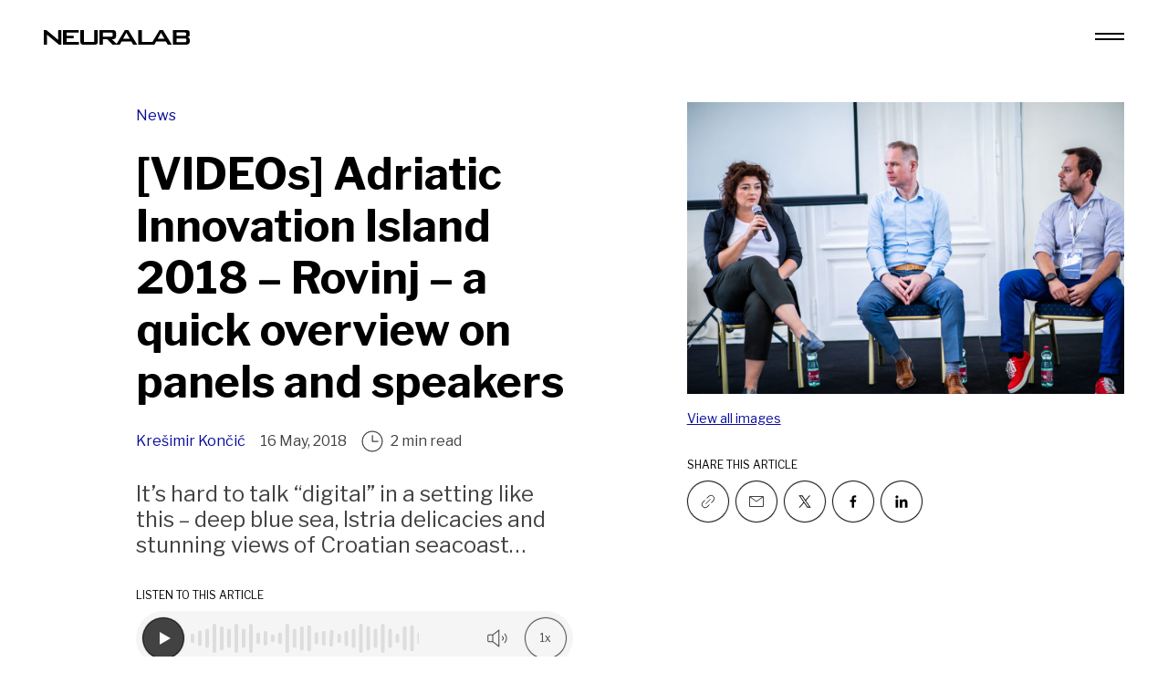

--- FILE ---
content_type: text/html; charset=UTF-8
request_url: https://www.neuralab.net/videos-adriatic-innovation-island-2018-rovinj-a-quick-overview-on-panels-and-speakers/
body_size: 29965
content:
<!doctype html>
<html lang="en-US" prefix="og: https://ogp.me/ns#">
	<head>
	<meta charset="UTF-8">
	<meta name="viewport" content="width=device-width, initial-scale=1, shrink-to-fit=no">
	<link rel="author" href="humans.txt" />
	<link rel='preload' href='https://www.neuralab.net/wp-content/themes/neuralab/assets/dist/theme/css/main.css?ver=3fc22eab5b5dff938363f4b426d53773' as='style' />
<link rel='preload' href='https://fonts.googleapis.com/css2?family=Libre+Franklin:ital,wght@0,400;0,700;1,400&#038;display=swap' as='style' />
<link rel='preload' href='https://www.neuralab.net/wp-content/themes/neuralab/assets/dist/theme/js/main.js?ver=ee3079f8978e9b51f5cd4ee24b30db52' as='script' />

<!-- Search Engine Optimization by Rank Math PRO - https://rankmath.com/ -->
<title>[VIDEOs] Adriatic Innovation Island 2018 - Rovinj - a quick overview on panels and speakers - Neuralab</title>
<meta name="description" content="It&#039;s hard to talk &quot;digital&quot; in a setting like this - deep blue sea, Istria delicacies and stunning views of Croatian seacoast..."/>
<meta name="robots" content="follow, index, max-snippet:-1, max-video-preview:-1, max-image-preview:large"/>
<link rel="canonical" href="https://www.neuralab.net/videos-adriatic-innovation-island-2018-rovinj-a-quick-overview-on-panels-and-speakers/" />
<meta property="og:locale" content="en_US" />
<meta property="og:type" content="article" />
<meta property="og:title" content="[VIDEOs] Adriatic Innovation Island 2018 - Rovinj - a quick overview on panels and speakers - Neuralab" />
<meta property="og:description" content="It&#039;s hard to talk &quot;digital&quot; in a setting like this - deep blue sea, Istria delicacies and stunning views of Croatian seacoast..." />
<meta property="og:url" content="https://www.neuralab.net/videos-adriatic-innovation-island-2018-rovinj-a-quick-overview-on-panels-and-speakers/" />
<meta property="og:site_name" content="Neuralab" />
<meta property="article:publisher" content="https://www.facebook.com/Neuralab" />
<meta property="article:tag" content="blockchain" />
<meta property="article:tag" content="cloud" />
<meta property="article:tag" content="community" />
<meta property="article:tag" content="croatia" />
<meta property="article:tag" content="digital" />
<meta property="article:tag" content="gdpr" />
<meta property="article:tag" content="marketing" />
<meta property="article:tag" content="rovinj" />
<meta property="article:section" content="News" />
<meta property="og:updated_time" content="2023-11-15T06:48:05+00:00" />
<meta property="og:image" content="https://www.neuralab.net/wp-content/uploads/2018/05/Adriatic-Innovation-Island-2.jpg" />
<meta property="og:image:secure_url" content="https://www.neuralab.net/wp-content/uploads/2018/05/Adriatic-Innovation-Island-2.jpg" />
<meta property="og:image:width" content="1024" />
<meta property="og:image:height" content="683" />
<meta property="og:image:alt" content="[VIDEOs] Adriatic Innovation Island 2018 &#8211; Rovinj &#8211; a quick overview on panels and speakers" />
<meta property="og:image:type" content="image/jpeg" />
<meta property="article:published_time" content="2018-05-16T19:07:11+00:00" />
<meta property="article:modified_time" content="2023-11-15T06:48:05+00:00" />
<meta property="og:video" content="https://www.youtube.com/embed/9jhWW1oIXLI" />
<meta property="video:duration" content="872" />
<meta property="og:video" content="https://www.youtube.com/embed/79IG2izyJAI" />
<meta property="video:duration" content="180" />
<meta property="ya:ovs:upload_date" content="2018-04-26" />
<meta property="ya:ovs:allow_embed" content="true" />
<meta name="twitter:card" content="summary_large_image" />
<meta name="twitter:title" content="[VIDEOs] Adriatic Innovation Island 2018 - Rovinj - a quick overview on panels and speakers - Neuralab" />
<meta name="twitter:description" content="It&#039;s hard to talk &quot;digital&quot; in a setting like this - deep blue sea, Istria delicacies and stunning views of Croatian seacoast..." />
<meta name="twitter:site" content="@neuralab" />
<meta name="twitter:creator" content="@kreshomir" />
<meta name="twitter:image" content="https://www.neuralab.net/wp-content/uploads/2018/05/Adriatic-Innovation-Island-2.jpg" />
<meta name="twitter:label1" content="Written by" />
<meta name="twitter:data1" content="Krešimir Končić" />
<meta name="twitter:label2" content="Time to read" />
<meta name="twitter:data2" content="1 minute" />
<script type="application/ld+json" class="rank-math-schema-pro">{"@context":"https://schema.org","@graph":[{"@type":"Organization","@id":"https://www.neuralab.net/#organization","name":"Neuralab","sameAs":["https://www.facebook.com/Neuralab","https://twitter.com/neuralab"],"logo":{"@type":"ImageObject","@id":"https://www.neuralab.net/#logo","url":"https://www.neuralab.net/wp-content/uploads/2023/06/nrlb-team-wceu-2023-pano-wp-20-wordpress-1.png","contentUrl":"https://www.neuralab.net/wp-content/uploads/2023/06/nrlb-team-wceu-2023-pano-wp-20-wordpress-1.png","caption":"Neuralab","inLanguage":"en-US","width":"1024","height":"1024"}},{"@type":"WebSite","@id":"https://www.neuralab.net/#website","url":"https://www.neuralab.net","name":"Neuralab","publisher":{"@id":"https://www.neuralab.net/#organization"},"inLanguage":"en-US"},{"@type":"ImageObject","@id":"https://www.neuralab.net/wp-content/uploads/2018/05/Adriatic-Innovation-Island-2.jpg","url":"https://www.neuralab.net/wp-content/uploads/2018/05/Adriatic-Innovation-Island-2.jpg","width":"2048","height":"1365","inLanguage":"en-US"},{"@type":"WebPage","@id":"https://www.neuralab.net/videos-adriatic-innovation-island-2018-rovinj-a-quick-overview-on-panels-and-speakers/#webpage","url":"https://www.neuralab.net/videos-adriatic-innovation-island-2018-rovinj-a-quick-overview-on-panels-and-speakers/","name":"[VIDEOs] Adriatic Innovation Island 2018 - Rovinj - a quick overview on panels and speakers - Neuralab","datePublished":"2018-05-16T19:07:11+00:00","dateModified":"2023-11-15T06:48:05+00:00","isPartOf":{"@id":"https://www.neuralab.net/#website"},"primaryImageOfPage":{"@id":"https://www.neuralab.net/wp-content/uploads/2018/05/Adriatic-Innovation-Island-2.jpg"},"inLanguage":"en-US"},{"@type":"Person","@id":"https://www.neuralab.net/author/kresimirkoncic/","name":"Kre\u0161imir Kon\u010di\u0107","description":"Ex QBASIC developer that ventured into a web world in 2007. Leading a team of like-minded Open Source aficionados that love design, code and a pinch of BBQ. Currently writing a book that explains why \u2018coding is the easier part\u2019 of our field.","url":"https://www.neuralab.net/author/kresimirkoncic/","image":{"@type":"ImageObject","@id":"https://secure.gravatar.com/avatar/6e18cd4167fd4e5589d6f7c5c728ff5b2f841ac1cb8b44638cfb1a6a346aa779?s=96&amp;d=https%3A%2F%2Fwww.neuralab.net%2Fwp-content%2Fuploads%2F2023%2F11%2Fauthor-placeholder-image.png&amp;r=g","url":"https://secure.gravatar.com/avatar/6e18cd4167fd4e5589d6f7c5c728ff5b2f841ac1cb8b44638cfb1a6a346aa779?s=96&amp;d=https%3A%2F%2Fwww.neuralab.net%2Fwp-content%2Fuploads%2F2023%2F11%2Fauthor-placeholder-image.png&amp;r=g","caption":"Kre\u0161imir Kon\u010di\u0107","inLanguage":"en-US"},"sameAs":["https://twitter.com/kreshomir","https://www.netokracija.com/author/kresimirkoncic"],"worksFor":{"@id":"https://www.neuralab.net/#organization"}},{"headline":"[VIDEOs] Adriatic Innovation Island 2018 - Rovinj - a quick overview on panels and speakers - Neuralab","description":"It&#039;s hard to talk &quot;digital&quot; in a setting like this - deep blue sea, Istria delicacies and stunning views of Croatian seacoast...","datePublished":"2018-05-16T19:07:11+00:00","dateModified":"2023-11-15T06:48:05+00:00","image":{"@id":"https://www.neuralab.net/wp-content/uploads/2018/05/Adriatic-Innovation-Island-2.jpg"},"author":{"@id":"https://www.neuralab.net/author/kresimirkoncic/","name":"Kre\u0161imir Kon\u010di\u0107"},"@type":"BlogPosting","name":"[VIDEOs] Adriatic Innovation Island 2018 - Rovinj - a quick overview on panels and speakers - Neuralab","articleSection":"News","@id":"https://www.neuralab.net/videos-adriatic-innovation-island-2018-rovinj-a-quick-overview-on-panels-and-speakers/#schema-14030","isPartOf":{"@id":"https://www.neuralab.net/videos-adriatic-innovation-island-2018-rovinj-a-quick-overview-on-panels-and-speakers/#webpage"},"publisher":{"@id":"https://www.neuralab.net/#organization"},"inLanguage":"en-US","mainEntityOfPage":{"@id":"https://www.neuralab.net/videos-adriatic-innovation-island-2018-rovinj-a-quick-overview-on-panels-and-speakers/#webpage"}},{"@type":"VideoObject","name":"TDA Digital Talks | Ethan Pierse Talks About Most Promising Technologies For Startups | Part 2","description":"We are a platform dedicated to making it easier for organizations and agencies to find each other and to learn about the digital industry. Meet us: https://t...","uploadDate":"2018-04-26","thumbnailUrl":"https://www.neuralab.net/wp-content/uploads/2023/05/tda-digital-talks-ethan-pierse-t.jpg","embedUrl":"https://www.youtube.com/embed/9jhWW1oIXLI","duration":"PT14M32S","width":"1280","height":"720","isFamilyFriendly":"True","@id":"https://www.neuralab.net/videos-adriatic-innovation-island-2018-rovinj-a-quick-overview-on-panels-and-speakers/#schema-14031","isPartOf":{"@id":"https://www.neuralab.net/videos-adriatic-innovation-island-2018-rovinj-a-quick-overview-on-panels-and-speakers/#webpage"},"publisher":{"@id":"https://www.neuralab.net/#organization"},"inLanguage":"en-US","mainEntityOfPage":{"@id":"https://www.neuralab.net/videos-adriatic-innovation-island-2018-rovinj-a-quick-overview-on-panels-and-speakers/#webpage"}},{"@type":"VideoObject","name":"Adriatic Innovation Island 2018 Aftermovie","description":"Adriatic Innovation Island 2018 gathered experts in Human Resources and Digital industries. They have discussed innovations in these industries at the unique...","uploadDate":"2018-05-15","thumbnailUrl":"https://www.neuralab.net/wp-content/uploads/2023/05/adriatic-innovation-island-2018-.jpg","embedUrl":"https://www.youtube.com/embed/79IG2izyJAI","duration":"PT3M0S","width":"1280","height":"720","isFamilyFriendly":"True","@id":"https://www.neuralab.net/videos-adriatic-innovation-island-2018-rovinj-a-quick-overview-on-panels-and-speakers/#schema-14032","isPartOf":{"@id":"https://www.neuralab.net/videos-adriatic-innovation-island-2018-rovinj-a-quick-overview-on-panels-and-speakers/#webpage"},"publisher":{"@id":"https://www.neuralab.net/#organization"},"inLanguage":"en-US","mainEntityOfPage":{"@id":"https://www.neuralab.net/videos-adriatic-innovation-island-2018-rovinj-a-quick-overview-on-panels-and-speakers/#webpage"}}]}</script>
<!-- /Rank Math WordPress SEO plugin -->

<link rel='dns-prefetch' href='//www.googletagmanager.com' />
<link rel='dns-prefetch' href='//fonts.googleapis.com' />
<link href='https://fonts.googleapis.com' rel='preconnect' />
<link href='https://fonts.gstatic.com' crossorigin rel='preconnect' />
<link rel="alternate" title="oEmbed (JSON)" type="application/json+oembed" href="https://www.neuralab.net/wp-json/oembed/1.0/embed?url=https%3A%2F%2Fwww.neuralab.net%2Fvideos-adriatic-innovation-island-2018-rovinj-a-quick-overview-on-panels-and-speakers%2F" />
<link rel="alternate" title="oEmbed (XML)" type="text/xml+oembed" href="https://www.neuralab.net/wp-json/oembed/1.0/embed?url=https%3A%2F%2Fwww.neuralab.net%2Fvideos-adriatic-innovation-island-2018-rovinj-a-quick-overview-on-panels-and-speakers%2F&#038;format=xml" />
<style id='wp-img-auto-sizes-contain-inline-css'>
img:is([sizes=auto i],[sizes^="auto," i]){contain-intrinsic-size:3000px 1500px}
/*# sourceURL=wp-img-auto-sizes-contain-inline-css */
</style>
<link rel="stylesheet" href="https://fonts.googleapis.com/css2?family=Libre+Franklin:ital,wght@0,400;0,700;1,400&#038;display=swap">
<link rel="stylesheet" href="https://www.neuralab.net/wp-content/themes/neuralab/assets/dist/theme/css/main.css?ver=3fc22eab5b5dff938363f4b426d53773">
<script src="https://www.googletagmanager.com/gtag/js?id=G-YN2R18NE5S" id="ga-4-js" async data-wp-strategy="async"></script>
<script src="https://www.neuralab.net/wp-content/themes/neuralab/assets/dist/theme/js/main.js?ver=ee3079f8978e9b51f5cd4ee24b30db52" id="nrlb-main-js" defer data-wp-strategy="defer"></script>
<link rel="https://api.w.org/" href="https://www.neuralab.net/wp-json/" /><link rel="alternate" title="JSON" type="application/json" href="https://www.neuralab.net/wp-json/wp/v2/posts/17128" /><link rel="EditURI" type="application/rsd+xml" title="RSD" href="https://www.neuralab.net/xmlrpc.php?rsd" />
<meta name="generator" content="WordPress 6.9" />
<link rel='shortlink' href='https://www.neuralab.net/?p=17128' />
			<!-- Google tag (gtag.js) -->
			<script> window.dataLayer = window.dataLayer || []; function gtag(){dataLayer.push(arguments);} gtag('js', new Date()); gtag('config', 'G-YN2R18NE5S'); </script>
			<!-- End Google tag (gtag.js) -->
				<link rel="apple-touch-icon" sizes="180x180" href="/apple-touch-icon.png">
	<link rel="icon" type="image/png" sizes="32x32" href="/favicon-32x32.png">
	<link rel="icon" type="image/png" sizes="16x16" href="/favicon-16x16.png">
	<link rel="manifest" href="/site.webmanifest">
	<link rel="mask-icon" href="/safari-pinned-tab.svg" color="#212121">
	<meta name="apple-mobile-web-app-title" content="Neuralab">
	<meta name="application-name" content="Neuralab">
	<meta name="msapplication-TileColor" content="#212121">
	<meta name="theme-color" content="#ffffff">
<style id='wp-block-embed-inline-css'>
.wp-block-embed.alignleft,.wp-block-embed.alignright,.wp-block[data-align=left]>[data-type="core/embed"],.wp-block[data-align=right]>[data-type="core/embed"]{max-width:360px;width:100%}.wp-block-embed.alignleft .wp-block-embed__wrapper,.wp-block-embed.alignright .wp-block-embed__wrapper,.wp-block[data-align=left]>[data-type="core/embed"] .wp-block-embed__wrapper,.wp-block[data-align=right]>[data-type="core/embed"] .wp-block-embed__wrapper{min-width:280px}.wp-block-cover .wp-block-embed{min-height:240px;min-width:320px}.wp-block-embed{overflow-wrap:break-word}.wp-block-embed :where(figcaption){margin-bottom:1em;margin-top:.5em}.wp-block-embed iframe{max-width:100%}.wp-block-embed__wrapper{position:relative}.wp-embed-responsive .wp-has-aspect-ratio .wp-block-embed__wrapper:before{content:"";display:block;padding-top:50%}.wp-embed-responsive .wp-has-aspect-ratio iframe{bottom:0;height:100%;left:0;position:absolute;right:0;top:0;width:100%}.wp-embed-responsive .wp-embed-aspect-21-9 .wp-block-embed__wrapper:before{padding-top:42.85%}.wp-embed-responsive .wp-embed-aspect-18-9 .wp-block-embed__wrapper:before{padding-top:50%}.wp-embed-responsive .wp-embed-aspect-16-9 .wp-block-embed__wrapper:before{padding-top:56.25%}.wp-embed-responsive .wp-embed-aspect-4-3 .wp-block-embed__wrapper:before{padding-top:75%}.wp-embed-responsive .wp-embed-aspect-1-1 .wp-block-embed__wrapper:before{padding-top:100%}.wp-embed-responsive .wp-embed-aspect-9-16 .wp-block-embed__wrapper:before{padding-top:177.77%}.wp-embed-responsive .wp-embed-aspect-1-2 .wp-block-embed__wrapper:before{padding-top:200%}
/*# sourceURL=https://www.neuralab.net/wp-includes/blocks/embed/style.min.css */
</style>
<style id='wp-block-paragraph-inline-css'>
.is-small-text{font-size:.875em}.is-regular-text{font-size:1em}.is-large-text{font-size:2.25em}.is-larger-text{font-size:3em}.has-drop-cap:not(:focus):first-letter{float:left;font-size:8.4em;font-style:normal;font-weight:100;line-height:.68;margin:.05em .1em 0 0;text-transform:uppercase}body.rtl .has-drop-cap:not(:focus):first-letter{float:none;margin-left:.1em}p.has-drop-cap.has-background{overflow:hidden}:root :where(p.has-background){padding:1.25em 2.375em}:where(p.has-text-color:not(.has-link-color)) a{color:inherit}p.has-text-align-left[style*="writing-mode:vertical-lr"],p.has-text-align-right[style*="writing-mode:vertical-rl"]{rotate:180deg}
/*# sourceURL=https://www.neuralab.net/wp-includes/blocks/paragraph/style.min.css */
</style>
<style id='global-styles-inline-css'>
:root{--wp--preset--aspect-ratio--square: 1;--wp--preset--aspect-ratio--4-3: 4/3;--wp--preset--aspect-ratio--3-4: 3/4;--wp--preset--aspect-ratio--3-2: 3/2;--wp--preset--aspect-ratio--2-3: 2/3;--wp--preset--aspect-ratio--16-9: 16/9;--wp--preset--aspect-ratio--9-16: 9/16;--wp--preset--color--black: #000000;--wp--preset--color--cyan-bluish-gray: #abb8c3;--wp--preset--color--white: #ffffff;--wp--preset--color--pale-pink: #f78da7;--wp--preset--color--vivid-red: #cf2e2e;--wp--preset--color--luminous-vivid-orange: #ff6900;--wp--preset--color--luminous-vivid-amber: #fcb900;--wp--preset--color--light-green-cyan: #7bdcb5;--wp--preset--color--vivid-green-cyan: #00d084;--wp--preset--color--pale-cyan-blue: #8ed1fc;--wp--preset--color--vivid-cyan-blue: #0693e3;--wp--preset--color--vivid-purple: #9b51e0;--wp--preset--color--blue: #090C9B;--wp--preset--color--yellow: #F2B808;--wp--preset--gradient--vivid-cyan-blue-to-vivid-purple: linear-gradient(135deg,rgb(6,147,227) 0%,rgb(155,81,224) 100%);--wp--preset--gradient--light-green-cyan-to-vivid-green-cyan: linear-gradient(135deg,rgb(122,220,180) 0%,rgb(0,208,130) 100%);--wp--preset--gradient--luminous-vivid-amber-to-luminous-vivid-orange: linear-gradient(135deg,rgb(252,185,0) 0%,rgb(255,105,0) 100%);--wp--preset--gradient--luminous-vivid-orange-to-vivid-red: linear-gradient(135deg,rgb(255,105,0) 0%,rgb(207,46,46) 100%);--wp--preset--gradient--very-light-gray-to-cyan-bluish-gray: linear-gradient(135deg,rgb(238,238,238) 0%,rgb(169,184,195) 100%);--wp--preset--gradient--cool-to-warm-spectrum: linear-gradient(135deg,rgb(74,234,220) 0%,rgb(151,120,209) 20%,rgb(207,42,186) 40%,rgb(238,44,130) 60%,rgb(251,105,98) 80%,rgb(254,248,76) 100%);--wp--preset--gradient--blush-light-purple: linear-gradient(135deg,rgb(255,206,236) 0%,rgb(152,150,240) 100%);--wp--preset--gradient--blush-bordeaux: linear-gradient(135deg,rgb(254,205,165) 0%,rgb(254,45,45) 50%,rgb(107,0,62) 100%);--wp--preset--gradient--luminous-dusk: linear-gradient(135deg,rgb(255,203,112) 0%,rgb(199,81,192) 50%,rgb(65,88,208) 100%);--wp--preset--gradient--pale-ocean: linear-gradient(135deg,rgb(255,245,203) 0%,rgb(182,227,212) 50%,rgb(51,167,181) 100%);--wp--preset--gradient--electric-grass: linear-gradient(135deg,rgb(202,248,128) 0%,rgb(113,206,126) 100%);--wp--preset--gradient--midnight: linear-gradient(135deg,rgb(2,3,129) 0%,rgb(40,116,252) 100%);--wp--preset--font-size--small: 13px;--wp--preset--font-size--medium: 20px;--wp--preset--font-size--large: 36px;--wp--preset--font-size--x-large: 42px;--wp--preset--spacing--20: 0.44rem;--wp--preset--spacing--30: 0.67rem;--wp--preset--spacing--40: 1rem;--wp--preset--spacing--50: 1.5rem;--wp--preset--spacing--60: 2.25rem;--wp--preset--spacing--70: 3.38rem;--wp--preset--spacing--80: 5.06rem;--wp--preset--shadow--natural: 6px 6px 9px rgba(0, 0, 0, 0.2);--wp--preset--shadow--deep: 12px 12px 50px rgba(0, 0, 0, 0.4);--wp--preset--shadow--sharp: 6px 6px 0px rgba(0, 0, 0, 0.2);--wp--preset--shadow--outlined: 6px 6px 0px -3px rgb(255, 255, 255), 6px 6px rgb(0, 0, 0);--wp--preset--shadow--crisp: 6px 6px 0px rgb(0, 0, 0);}:where(.is-layout-flex){gap: 0.5em;}:where(.is-layout-grid){gap: 0.5em;}body .is-layout-flex{display: flex;}.is-layout-flex{flex-wrap: wrap;align-items: center;}.is-layout-flex > :is(*, div){margin: 0;}body .is-layout-grid{display: grid;}.is-layout-grid > :is(*, div){margin: 0;}:where(.wp-block-columns.is-layout-flex){gap: 2em;}:where(.wp-block-columns.is-layout-grid){gap: 2em;}:where(.wp-block-post-template.is-layout-flex){gap: 1.25em;}:where(.wp-block-post-template.is-layout-grid){gap: 1.25em;}.has-black-color{color: var(--wp--preset--color--black) !important;}.has-cyan-bluish-gray-color{color: var(--wp--preset--color--cyan-bluish-gray) !important;}.has-white-color{color: var(--wp--preset--color--white) !important;}.has-pale-pink-color{color: var(--wp--preset--color--pale-pink) !important;}.has-vivid-red-color{color: var(--wp--preset--color--vivid-red) !important;}.has-luminous-vivid-orange-color{color: var(--wp--preset--color--luminous-vivid-orange) !important;}.has-luminous-vivid-amber-color{color: var(--wp--preset--color--luminous-vivid-amber) !important;}.has-light-green-cyan-color{color: var(--wp--preset--color--light-green-cyan) !important;}.has-vivid-green-cyan-color{color: var(--wp--preset--color--vivid-green-cyan) !important;}.has-pale-cyan-blue-color{color: var(--wp--preset--color--pale-cyan-blue) !important;}.has-vivid-cyan-blue-color{color: var(--wp--preset--color--vivid-cyan-blue) !important;}.has-vivid-purple-color{color: var(--wp--preset--color--vivid-purple) !important;}.has-black-background-color{background-color: var(--wp--preset--color--black) !important;}.has-cyan-bluish-gray-background-color{background-color: var(--wp--preset--color--cyan-bluish-gray) !important;}.has-white-background-color{background-color: var(--wp--preset--color--white) !important;}.has-pale-pink-background-color{background-color: var(--wp--preset--color--pale-pink) !important;}.has-vivid-red-background-color{background-color: var(--wp--preset--color--vivid-red) !important;}.has-luminous-vivid-orange-background-color{background-color: var(--wp--preset--color--luminous-vivid-orange) !important;}.has-luminous-vivid-amber-background-color{background-color: var(--wp--preset--color--luminous-vivid-amber) !important;}.has-light-green-cyan-background-color{background-color: var(--wp--preset--color--light-green-cyan) !important;}.has-vivid-green-cyan-background-color{background-color: var(--wp--preset--color--vivid-green-cyan) !important;}.has-pale-cyan-blue-background-color{background-color: var(--wp--preset--color--pale-cyan-blue) !important;}.has-vivid-cyan-blue-background-color{background-color: var(--wp--preset--color--vivid-cyan-blue) !important;}.has-vivid-purple-background-color{background-color: var(--wp--preset--color--vivid-purple) !important;}.has-black-border-color{border-color: var(--wp--preset--color--black) !important;}.has-cyan-bluish-gray-border-color{border-color: var(--wp--preset--color--cyan-bluish-gray) !important;}.has-white-border-color{border-color: var(--wp--preset--color--white) !important;}.has-pale-pink-border-color{border-color: var(--wp--preset--color--pale-pink) !important;}.has-vivid-red-border-color{border-color: var(--wp--preset--color--vivid-red) !important;}.has-luminous-vivid-orange-border-color{border-color: var(--wp--preset--color--luminous-vivid-orange) !important;}.has-luminous-vivid-amber-border-color{border-color: var(--wp--preset--color--luminous-vivid-amber) !important;}.has-light-green-cyan-border-color{border-color: var(--wp--preset--color--light-green-cyan) !important;}.has-vivid-green-cyan-border-color{border-color: var(--wp--preset--color--vivid-green-cyan) !important;}.has-pale-cyan-blue-border-color{border-color: var(--wp--preset--color--pale-cyan-blue) !important;}.has-vivid-cyan-blue-border-color{border-color: var(--wp--preset--color--vivid-cyan-blue) !important;}.has-vivid-purple-border-color{border-color: var(--wp--preset--color--vivid-purple) !important;}.has-vivid-cyan-blue-to-vivid-purple-gradient-background{background: var(--wp--preset--gradient--vivid-cyan-blue-to-vivid-purple) !important;}.has-light-green-cyan-to-vivid-green-cyan-gradient-background{background: var(--wp--preset--gradient--light-green-cyan-to-vivid-green-cyan) !important;}.has-luminous-vivid-amber-to-luminous-vivid-orange-gradient-background{background: var(--wp--preset--gradient--luminous-vivid-amber-to-luminous-vivid-orange) !important;}.has-luminous-vivid-orange-to-vivid-red-gradient-background{background: var(--wp--preset--gradient--luminous-vivid-orange-to-vivid-red) !important;}.has-very-light-gray-to-cyan-bluish-gray-gradient-background{background: var(--wp--preset--gradient--very-light-gray-to-cyan-bluish-gray) !important;}.has-cool-to-warm-spectrum-gradient-background{background: var(--wp--preset--gradient--cool-to-warm-spectrum) !important;}.has-blush-light-purple-gradient-background{background: var(--wp--preset--gradient--blush-light-purple) !important;}.has-blush-bordeaux-gradient-background{background: var(--wp--preset--gradient--blush-bordeaux) !important;}.has-luminous-dusk-gradient-background{background: var(--wp--preset--gradient--luminous-dusk) !important;}.has-pale-ocean-gradient-background{background: var(--wp--preset--gradient--pale-ocean) !important;}.has-electric-grass-gradient-background{background: var(--wp--preset--gradient--electric-grass) !important;}.has-midnight-gradient-background{background: var(--wp--preset--gradient--midnight) !important;}.has-small-font-size{font-size: var(--wp--preset--font-size--small) !important;}.has-medium-font-size{font-size: var(--wp--preset--font-size--medium) !important;}.has-large-font-size{font-size: var(--wp--preset--font-size--large) !important;}.has-x-large-font-size{font-size: var(--wp--preset--font-size--x-large) !important;}
/*# sourceURL=global-styles-inline-css */
</style>
</head>

	<body class="wp-singular post-template-default single single-post postid-17128 single-format-standard wp-theme-neuralab">
		<svg aria-hidden="true" id="sprite-icons" style="display:none!important;width:0!important;height:0!important" xmlns="http://www.w3.org/2000/svg"><defs><symbol viewBox="0 0 24 24" id="sprite-icon-icon-arrow-left"><path d="m8.962 17.657 1.411-1.418-3.27-3.255 13.605-.013-.002-2-13.568.013 3.215-3.23-1.417-1.41-5.644 5.67 5.67 5.643Z"/></symbol><symbol viewBox="0 0 24 24" id="sprite-icon-icon-arrow-right"><path d="m15.038 6.343-1.411 1.418 3.27 3.254-13.605.014.002 2 13.568-.014-3.215 3.23 1.417 1.412 5.644-5.67-5.67-5.644Z"/></symbol><symbol viewBox="0 0 24 24" id="sprite-icon-icon-award"><path fill-rule="evenodd" clip-rule="evenodd" d="M12 .5a7.5 7.5 0 0 0-5.5 12.6V23a.5.5 0 0 0 .757.429L12 20.583l4.743 2.846a.5.5 0 0 0 .757-.43v-9.9A7.5 7.5 0 0 0 12 .5ZM5.5 8a6.5 6.5 0 1 1 13 0 6.5 6.5 0 0 1-13 0Zm11 6a7.466 7.466 0 0 1-4.5 1.5A7.466 7.466 0 0 1 7.5 14v8.117l4.243-2.546a.5.5 0 0 1 .514 0l4.243 2.546V14Z"/></symbol><symbol viewBox="0 0 24 24" id="sprite-icon-icon-behance"><path d="M6.938 4.503c.702 0 1.34.06 1.92.188.577.13 1.07.33 1.485.61.41.28.733.65.96 1.12.225.47.34 1.05.34 1.73 0 .74-.17 1.36-.507 1.86-.338.5-.837.9-1.502 1.22.906.26 1.576.72 2.022 1.37.448.66.665 1.45.665 2.36 0 .75-.13 1.39-.41 1.93-.28.55-.67 1-1.16 1.35-.48.348-1.05.6-1.67.767a7.316 7.316 0 0 1-1.91.254H0V4.51h6.938v-.007ZM16.94 16.665c.44.428 1.073.643 1.894.643.59 0 1.1-.148 1.53-.447.424-.29.68-.61.78-.94h2.588c-.403 1.28-1.048 2.2-1.9 2.75-.85.56-1.884.83-3.08.83-.837 0-1.584-.13-2.272-.4a4.948 4.948 0 0 1-1.72-1.14 5.1 5.1 0 0 1-1.077-1.77c-.253-.69-.373-1.45-.373-2.27 0-.803.135-1.54.403-2.23.27-.7.644-1.28 1.12-1.79a5.438 5.438 0 0 1 1.736-1.194c.673-.3 1.4-.433 2.22-.433.91 0 1.69.164 2.38.523a4.8 4.8 0 0 1 1.66 1.4c.44.586.75 1.26.94 2.02.19.75.25 1.54.21 2.38h-7.69c0 .84.28 1.632.71 2.065l-.08.03.021-.027Zm-10.24.05c.317 0 .62-.03.906-.093.29-.06.548-.165.763-.3.21-.135.39-.328.52-.583.13-.24.19-.57.19-.96 0-.75-.22-1.29-.64-1.62-.43-.32-.99-.48-1.69-.48H3.24v4.05H6.7v-.03.016Zm13.607-5.65c-.352-.385-.94-.592-1.657-.592-.468 0-.855.074-1.166.238-.302.15-.55.35-.74.59-.19.24-.317.48-.392.75-.075.26-.12.5-.135.71h4.762c-.07-.75-.33-1.3-.68-1.69v.01l.008-.016ZM6.52 10.45c.574 0 1.05-.134 1.425-.412.374-.27.554-.72.554-1.338 0-.344-.07-.625-.18-.846-.13-.22-.3-.39-.5-.512-.21-.124-.45-.21-.72-.257a4.426 4.426 0 0 0-.84-.074H3.23v3.44h3.29v-.001Zm9.098-4.958h5.968v1.454h-5.968V5.48v.012Z"/></symbol><symbol viewBox="0 0 32 32" id="sprite-icon-icon-better-halfs"><path d="M10.5 15a.5.5 0 0 0 0 1h9a.5.5 0 0 0 0-1h-9Zm0 3a.5.5 0 0 0 0 1h9a.5.5 0 0 0 0-1h-9Z"/><path fill-rule="evenodd" clip-rule="evenodd" d="M23.25 2.531a3.708 3.708 0 0 1 2.84 0 3.46 3.46 0 0 1 1.203.804 3.71 3.71 0 0 1 0 5.246l-2.832 2.832c.026.149.039.302.039.458v10.43a2.674 2.674 0 0 1-2.674 2.674H10.123c-.444 0-.87.176-1.184.49l-3.585 3.586a.5.5 0 0 1-.854-.354V11.871a2.674 2.674 0 0 1 2.674-2.674h9.715l-.617-.616a3.71 3.71 0 1 1 5.246-5.246l.265.265.264-.264a3.71 3.71 0 0 1 1.204-.805Zm-5.361 7.666H7.174c-.925 0-1.674.75-1.674 1.674v15.62l2.732-2.733a2.674 2.674 0 0 1 1.89-.783h11.704c.925 0 1.674-.75 1.674-1.674v-9.927l-1.364 1.364a.5.5 0 0 1-.707 0l-3.54-3.54ZM24.67 3.25a2.708 2.708 0 0 0-1.915.793l-.619.619a.5.5 0 0 1-.707 0l-.618-.618a2.709 2.709 0 1 0-3.831 3.83l4.803 4.804 4.803-4.803a2.706 2.706 0 0 0 0-3.831 2.465 2.465 0 0 0-.88-.588 2.709 2.709 0 0 0-1.036-.206Z"/></symbol><symbol viewBox="0 0 24 24" id="sprite-icon-icon-browser-stack"><path fill-rule="evenodd" clip-rule="evenodd" d="M22 12c0 5.523-4.477 10-10 10S2 17.523 2 12c0-.17.004-.34.013-.508A9.5 9.5 0 0 1 2 11c0-4.97 3.88-9 8.667-9 .214 0 .426.008.636.024a10.147 10.147 0 0 1 .877-.022 7.447 7.447 0 0 1 2.128.266C18.718 3.31 22 7.272 22 12Zm-10 2.001c-1.84 0-3.333-1.641-3.333-3.666 0-2.026 1.492-3.667 3.333-3.667 1.84 0 3.333 1.641 3.333 3.667C15.333 12.36 13.841 14 12 14Zm1.819-4.726c-.317.53-.94.838-1.393.685-.452-.152-.562-.706-.245-1.237.317-.53.94-.837 1.393-.685.452.153.562.707.245 1.237Z"/></symbol><symbol viewBox="0 0 24 24" id="sprite-icon-icon-check"><path d="M20 6 9 17l-5-5"/></symbol><symbol viewBox="0 0 24 24" id="sprite-icon-icon-clock"><path fill-rule="evenodd" clip-rule="evenodd" d="M12 1.685C6.303 1.685 1.685 6.303 1.685 12c0 5.697 4.618 10.315 10.315 10.315 5.697 0 10.315-4.618 10.315-10.315 0-5.697-4.618-10.315-10.315-10.315ZM.5 12C.5 5.649 5.649.5 12 .5S23.5 5.649 23.5 12 18.351 23.5 12 23.5.5 18.351.5 12Z"/><path fill-rule="evenodd" clip-rule="evenodd" d="M12.107 5.101c.346 0 .625.28.625.625v5.649h5.548a.625.625 0 1 1 0 1.25h-6.173a.625.625 0 0 1-.625-.625V5.726c0-.345.28-.625.625-.625Z"/></symbol><symbol viewBox="0 0 32 32" id="sprite-icon-icon-close"><path fill-rule="evenodd" clip-rule="evenodd" d="m8 6.586 8 8 8-8L25.414 8l-8 8 8 8L24 25.414l-8-8-8 8L6.586 24l8-8-8-8L8 6.586Z"/></symbol><symbol viewBox="0 0 24 24" id="sprite-icon-icon-clutch"><path d="M12.675 16.931a5.474 5.474 0 0 0 3.68-1.353l.682-.604 3.07 2.996-.73.677a9.83 9.83 0 0 1-6.702 2.513C7.167 21.16 3 17.028 3 11.52 3 6.01 7.07 2 12.675 2a9.828 9.828 0 0 1 6.652 2.464l.756.7-3.022 2.997-.682-.58a5.61 5.61 0 0 0-3.704-1.329c-3.193 0-5.41 2.175-5.41 5.292 0 3.116 2.29 5.387 5.41 5.387Z"/><path d="M15.77 11.568c0 1.775-1.452 3.214-3.242 3.214s-3.24-1.439-3.24-3.214 1.45-3.213 3.24-3.213c1.79 0 3.241 1.438 3.241 3.213Z"/></symbol><symbol viewBox="0 0 24 24" id="sprite-icon-icon-copy-link"><path fill-rule="evenodd" clip-rule="evenodd" d="M12.86 3.153a5.648 5.648 0 0 1 7.987 7.987l-3.034 3.033a.5.5 0 0 1-.707-.707l3.033-3.033a4.647 4.647 0 0 0-6.572-6.572l-3.033 3.033a.5.5 0 1 1-.707-.707l3.033-3.034Zm3.133 4.853a.5.5 0 0 1 0 .707l-7.28 7.28a.5.5 0 1 1-.706-.707l7.28-7.28a.5.5 0 0 1 .706 0Zm-9.1 1.82a.5.5 0 0 1 0 .708l-3.032 3.033a4.647 4.647 0 0 0 6.572 6.572l3.033-3.033a.5.5 0 0 1 .707.707l-3.033 3.034a5.647 5.647 0 0 1-7.987-7.987l3.034-3.033a.5.5 0 0 1 .707 0Z"/></symbol><symbol viewBox="0 0 24 24" id="sprite-icon-icon-creative-cloud"><g clip-path="url(#sprite-icon-icon-creative-cloud_a)"><path d="M14.782 3.153c-.231.02-.472.04-.703.07a8.453 8.453 0 0 0-2.832.834 8.95 8.95 0 0 0-2.46 1.777c-.03.04-.09.06-.141.05a7.439 7.439 0 0 0-1.496-.07 7.42 7.42 0 0 0-2.932.763c-1.768.884-3.013 2.26-3.736 4.108a7.09 7.09 0 0 0-.462 2.14c0 .05-.01.09-.02.13v.772c.02.201.05.392.07.593.1.813.332 1.596.703 2.33.824 1.646 2.089 2.851 3.786 3.594a7.128 7.128 0 0 0 2.45.593c.032 0 .06.004.086.01h8.576c.183-.017.362-.035.547-.06a8.345 8.345 0 0 0 2.811-.834 8.836 8.836 0 0 0 3.646-3.304 8.186 8.186 0 0 0 1.184-3.093c.05-.34.08-.692.121-1.034 0-.05.01-.09.02-.13v-.794c-.02-.23-.05-.452-.05-.662a8.346 8.346 0 0 0-.834-2.812 8.952 8.952 0 0 0-3.324-3.645 8.245 8.245 0 0 0-3.072-1.175c-.362-.06-.713-.09-1.075-.13-.05 0-.09-.01-.14-.02h-.723Zm.369 1.693c2.126.005 3.93.826 5.395 2.455a6.93 6.93 0 0 1 1.616 3.323c.15.764.181 1.547.07 2.32-.19 1.346-.702 2.55-1.576 3.605A7.082 7.082 0 0 1 16.659 19a7.298 7.298 0 0 1-2.56.1c-1.095-.14-2.099-.5-3.003-1.154a5.2 5.2 0 0 1-.672-.573c-1.226-1.205-2.44-2.42-3.666-3.625-.301-.3-.321-.632-.18-.934a.822.822 0 0 1 .863-.472c.21.02.372.141.522.292 1.105 1.114 2.2 2.21 3.304 3.324a5.263 5.263 0 0 0 3.093 1.536c1.948.261 3.605-.34 4.92-1.798.713-.793 1.145-1.747 1.326-2.81.26-1.588-.11-3.014-1.095-4.269-.873-1.115-2.018-1.808-3.404-2.059-1.416-.25-2.751.02-3.966.794-.03.02-.1.03-.131.01a9.04 9.04 0 0 0-1.406-.854s-.01-.01-.02-.03a6.601 6.601 0 0 1 1.255-.823 6.646 6.646 0 0 1 2.641-.784c.223-.017.446-.025.67-.024h.001ZM7.546 7.51c1.455-.024 2.791.525 3.982 1.63.854.802 1.637 1.636 2.46 2.47.231.23.281.522.171.833-.11.311-.362.462-.683.512a.723.723 0 0 1-.632-.23c-.784-.784-1.567-1.557-2.34-2.35-.633-.653-1.386-1.025-2.27-1.186-1.958-.35-3.936.784-4.639 2.641-.904 2.36.522 5.031 2.982 5.594.482.11.995.11 1.497.1.14-.01.22.04.32.13.483.473.995.945 1.497 1.416.03.03.07.06.1.09-.06 0-.1.01-.14.01h-2.3a5.833 5.833 0 0 1-5.693-4.568c-.653-2.942 1.034-5.925 3.926-6.798a6.33 6.33 0 0 1 1.762-.294Z"/></g></symbol><symbol viewBox="0 0 24 24" id="sprite-icon-icon-css"><path d="M1.5 0h21l-1.91 21.563L11.977 24l-8.565-2.438L1.5 0Zm17.09 4.413L5.41 4.41l.213 2.622 10.125.002-.255 2.716h-6.64l.24 2.573h6.182l-.366 3.523-2.91.804-2.956-.81-.188-2.11h-2.61l.29 3.855L12 19.288l5.373-1.53L18.59 4.414v-.001Z"/></symbol><symbol viewBox="0 0 24 24" id="sprite-icon-icon-days-off"><path d="M12.5 1a.5.5 0 0 0-1 0v2a.5.5 0 0 0 1 0V1Zm7.634 3.574a.5.5 0 1 0-.708-.708l-1.42 1.42a.5.5 0 0 0 .707.708l1.42-1.42Z"/><path fill-rule="evenodd" clip-rule="evenodd" d="M6.5 12a5.5 5.5 0 1 1 11 0 5.5 5.5 0 0 1-11 0ZM12 7.5a4.5 4.5 0 1 0 0 9 4.5 4.5 0 0 0 0-9Z"/><path d="M1 11.5a.5.5 0 0 0 0 1h2a.5.5 0 0 0 0-1H1Zm19.5.5a.5.5 0 0 1 .5-.5h2a.5.5 0 0 1 0 1h-2a.5.5 0 0 1-.5-.5ZM5.994 18.713a.5.5 0 1 0-.708-.707l-1.42 1.42a.5.5 0 0 0 .708.707l1.42-1.42Zm12.012-.707a.5.5 0 0 1 .707 0l1.42 1.42a.5.5 0 1 1-.707.707l-1.42-1.42a.5.5 0 0 1 0-.707ZM12 20.5a.5.5 0 0 1 .5.5v2a.5.5 0 0 1-1 0v-2a.5.5 0 0 1 .5-.5ZM3.866 3.866a.5.5 0 0 1 .708 0l1.42 1.42a.5.5 0 1 1-.708.708l-1.42-1.42a.5.5 0 0 1 0-.708Z"/></symbol><symbol viewBox="0 0 24 24" id="sprite-icon-icon-email"><path fill-rule="evenodd" clip-rule="evenodd" d="M.5 3.5h23v17H.5v-17Zm2.038 1L12 11.382 21.462 4.5H2.538Zm19.962.482L12 12.618 1.5 4.982V19.5h21V4.982Z"/></symbol><symbol viewBox="0 0 24 24" id="sprite-icon-icon-facebook"><path d="M15.12 5.32H17V2.14A26.113 26.113 0 0 0 14.26 2c-2.72 0-4.58 1.66-4.58 4.7v2.62H6.61v3.56h3.07V22h3.68v-9.12h3.06l.46-3.56h-3.52V7.05c0-1.05.28-1.73 1.76-1.73Z"/></symbol><symbol viewBox="0 0 24 24" id="sprite-icon-icon-figma"><path d="M15.852 8.981h-4.588V0h4.588a4.495 4.495 0 0 1 4.49 4.49 4.496 4.496 0 0 1-4.49 4.491ZM12.735 7.51h3.117a3.023 3.023 0 0 0 3.02-3.019 3.023 3.023 0 0 0-3.02-3.019h-3.117V7.51Zm0 1.471H8.148a4.495 4.495 0 0 1-4.49-4.49A4.496 4.496 0 0 1 8.148 0h4.588v8.981Zm-4.587-7.51A3.023 3.023 0 0 0 5.13 4.49a3.024 3.024 0 0 0 3.02 3.02h3.116V1.471H8.148Zm4.587 15.019H8.148A4.495 4.495 0 0 1 3.658 12a4.495 4.495 0 0 1 4.49-4.49h4.588v8.98ZM8.148 8.981A3.023 3.023 0 0 0 5.13 12a3.023 3.023 0 0 0 3.02 3.019h3.116V8.981H8.148ZM8.172 24c-2.489 0-4.515-2.014-4.515-4.49a4.495 4.495 0 0 1 4.49-4.49h4.588v4.441c0 2.503-2.047 4.539-4.563 4.539Zm-.024-7.51a3.023 3.023 0 0 0-3.019 3.019c0 1.665 1.365 3.019 3.044 3.019 1.705 0 3.093-1.376 3.093-3.068v-2.97H8.148Zm7.704 0h-.098a4.495 4.495 0 0 1-4.49-4.49 4.495 4.495 0 0 1 4.49-4.49h.098a4.495 4.495 0 0 1 4.49 4.49 4.495 4.495 0 0 1-4.49 4.49Zm-.097-7.509A3.023 3.023 0 0 0 12.736 12a3.023 3.023 0 0 0 3.02 3.019h.097A3.023 3.023 0 0 0 18.873 12a3.023 3.023 0 0 0-3.02-3.019h-.098Z"/></symbol><symbol viewBox="0 0 24 24" id="sprite-icon-icon-github"><g clip-path="url(#sprite-icon-icon-github_a)"><path d="M12 .297c-6.63 0-12 5.373-12 12 0 5.303 3.438 9.8 8.205 11.385.6.113.82-.258.82-.577 0-.285-.01-1.04-.015-2.04-3.338.724-4.042-1.61-4.042-1.61C4.422 18.07 3.633 17.7 3.633 17.7c-1.087-.744.084-.729.084-.729 1.205.084 1.838 1.236 1.838 1.236 1.07 1.835 2.809 1.305 3.495.998.108-.776.417-1.305.76-1.605-2.665-.3-5.466-1.332-5.466-5.93 0-1.31.465-2.38 1.235-3.22-.135-.303-.54-1.523.105-3.176 0 0 1.005-.322 3.3 1.23.96-.267 1.98-.399 3-.405 1.02.006 2.04.138 3 .405 2.28-1.552 3.285-1.23 3.285-1.23.645 1.653.24 2.873.12 3.176.765.84 1.23 1.91 1.23 3.22 0 4.61-2.805 5.625-5.475 5.92.42.36.81 1.096.81 2.22 0 1.606-.015 2.896-.015 3.286 0 .315.21.69.825.57C20.565 22.092 24 17.592 24 12.297c0-6.627-5.373-12-12-12Z"/></g></symbol><symbol viewBox="0 0 24 24" id="sprite-icon-icon-google"><path d="M12.159 11.01v3.007h7.186c-.22 1.686-.782 2.921-1.638 3.788-1.051 1.052-2.688 2.2-5.548 2.2-4.425 0-7.884-3.568-7.884-7.993 0-4.425 3.459-7.993 7.884-7.993 2.383 0 4.131.941 5.414 2.151l2.115-2.115C17.903 2.32 15.508 1 12.158 1 6.098 1 1 5.938 1 12s5.097 11 11.159 11c3.275 0 5.744-1.075 7.675-3.08 1.98-1.98 2.603-4.779 2.603-7.028 0-.697-.048-1.345-.158-1.882h-10.12Z"/></symbol><symbol viewBox="0 0 24 24" id="sprite-icon-icon-google-analytics"><g clip-path="url(#sprite-icon-icon-google-analytics_a)"><path d="M22.84 2.998v17.999a2.983 2.983 0 0 1-3.335 2.978 3.06 3.06 0 0 1-2.61-3.1V3.12A3.06 3.06 0 0 1 19.51.02a2.983 2.983 0 0 1 3.33 2.977ZM4.133 18.055a2.973 2.973 0 1 0 0 5.945 2.973 2.973 0 0 0 0-5.945Zm7.872-9.01h-.051a3.06 3.06 0 0 0-2.891 3.126v7.985c0 2.167.954 3.482 2.35 3.763a2.978 2.978 0 0 0 3.57-2.927v-8.959a2.983 2.983 0 0 0-2.978-2.988Z"/></g></symbol><symbol viewBox="0 0 24 24" id="sprite-icon-icon-harvest"><g clip-path="url(#sprite-icon-icon-harvest_a)"><path fill-rule="evenodd" clip-rule="evenodd" d="M.046 23.974V1.628a1.47 1.47 0 0 1 1.48-1.47h1.45v22.319a1.47 1.47 0 0 1-1.45 1.503H.045m5.86 0h-1.45V1.628a1.447 1.447 0 0 1 1.45-1.47h1.479v16.356a1.497 1.497 0 0 1-1.48 1.504v5.962ZM17.66.158h1.45v22.319a1.492 1.492 0 0 1-1.45 1.503h-1.48V7.58a1.469 1.469 0 0 1 1.48-1.47V.159Zm5.86 0v22.319a1.498 1.498 0 0 1-1.48 1.503h-1.45V1.628a1.449 1.449 0 0 1 1.45-1.47h1.48ZM10.314 15.07v8.905h-1.48V10.586a1.47 1.47 0 0 1 1.48-1.47h4.38v4.451a1.471 1.471 0 0 1-1.45 1.504h-2.938l.008-.002Z"/></g></symbol><symbol viewBox="0 0 24 24" id="sprite-icon-icon-html5"><path d="M1.5 0h21l-1.91 21.563L11.977 24l-8.564-2.438L1.5 0Zm7.031 9.75-.232-2.718 10.059.003.23-2.622L5.412 4.41l.698 8.01h9.126l-.326 3.426-2.91.804-2.955-.81-.188-2.11H6.248l.33 4.171L12 19.351l5.379-1.443.744-8.157H8.531V9.75Z"/></symbol><symbol viewBox="0 0 24 24" id="sprite-icon-icon-info"><path fill-rule="evenodd" clip-rule="evenodd" d="M12 3a9 9 0 1 0 0 18 9 9 0 0 0 0-18ZM1 12C1 5.925 5.925 1 12 1s11 4.925 11 11-4.925 11-11 11S1 18.075 1 12Zm12-.75v6h-2v-6h2ZM12 7a1 1 0 1 0 0 2h.01a1 1 0 1 0 0-2H12Z"/></symbol><symbol viewBox="0 0 24 24" id="sprite-icon-icon-instagram"><path fill-rule="evenodd" clip-rule="evenodd" d="M11.996 6.865a5.13 5.13 0 0 0-5.132 5.133c0 2.836 2.3 5.137 5.136 5.137a5.138 5.138 0 0 0 5.136-5.137 5.14 5.14 0 0 0-5.14-5.133Zm0 8.468a3.33 3.33 0 0 1-3.33-3.33 3.33 3.33 0 0 1 3.33-3.332 3.33 3.33 0 0 1 3.33 3.331 3.33 3.33 0 0 1-3.33 3.331Z"/><path d="M17.333 7.863a1.2 1.2 0 1 0 .002-2.403 1.2 1.2 0 0 0-.002 2.403Z"/><path fill-rule="evenodd" clip-rule="evenodd" d="M11.996 2c-2.717 0-3.055.013-4.124.061-1.065.049-1.792.22-2.428.465a4.877 4.877 0 0 0-1.77 1.153 4.923 4.923 0 0 0-1.148 1.77c-.246.636-.416 1.364-.465 2.429C2.013 8.943 2 9.285 2 11.998c0 2.717.013 3.055.061 4.124.049 1.065.22 1.793.465 2.428a4.879 4.879 0 0 0 1.152 1.771 4.878 4.878 0 0 0 1.77 1.153c.636.245 1.364.416 2.428.465C8.941 21.987 9.283 22 12 22c2.717 0 3.054-.013 4.124-.061 1.064-.049 1.792-.22 2.427-.465a4.877 4.877 0 0 0 1.77-1.153 4.877 4.877 0 0 0 1.153-1.77c.245-.636.416-1.364.465-2.429.048-1.065.061-1.407.061-4.124 0-2.718-.013-3.055-.061-4.125-.049-1.065-.22-1.792-.465-2.428a4.877 4.877 0 0 0-1.152-1.77 4.877 4.877 0 0 0-1.77-1.153c-.636-.246-1.364-.417-2.428-.465C15.054 2.013 14.713 2 11.996 2Zm0 1.801c2.668 0 2.984.01 4.04.057.973.044 1.503.206 1.858.347.465.18.802.399 1.148.75.35.35.565.683.75 1.148.135.35.297.88.346 1.858.048 1.056.057 1.372.057 4.041 0 2.67-.01 2.985-.057 4.041-.044.973-.206 1.504-.347 1.859-.18.464-.398.797-.749 1.148-.35.35-.684.566-1.148.75-.35.136-.88.298-1.858.346-1.056.048-1.372.057-4.04.057-2.67 0-2.985-.009-4.04-.057-.974-.044-1.504-.206-1.859-.346a3.09 3.09 0 0 1-1.148-.75 3.145 3.145 0 0 1-.75-1.148c-.135-.35-.297-.881-.345-1.859-.049-1.056-.057-1.371-.057-4.04 0-2.67.008-2.986.057-4.042.043-.973.206-1.503.346-1.858a3.09 3.09 0 0 1 .75-1.149 3.16 3.16 0 0 1 1.147-.75c.35-.135.881-.297 1.858-.346 1.056-.048 1.372-.057 4.04-.057Z"/></symbol><symbol viewBox="0 0 24 24" id="sprite-icon-icon-js"><g clip-path="url(#sprite-icon-icon-js_a)"><path d="M0 0h24v24H0V0Zm22.034 18.276c-.175-1.095-.888-2.015-3.003-2.873-.736-.345-1.554-.585-1.797-1.14-.091-.33-.105-.51-.046-.705.15-.646.915-.84 1.515-.66.39.12.75.42.976.9 1.034-.676 1.034-.676 1.755-1.125-.27-.42-.404-.601-.586-.78-.63-.705-1.469-1.065-2.834-1.034l-.705.089c-.676.165-1.32.525-1.71 1.005-1.14 1.291-.811 3.541.569 4.471 1.365 1.02 3.361 1.244 3.616 2.205.24 1.17-.87 1.545-1.966 1.41-.811-.18-1.26-.586-1.755-1.336l-1.83 1.051c.21.48.45.689.81 1.109 1.74 1.756 6.09 1.666 6.871-1.004.029-.09.24-.705.074-1.65l.046.067Zm-8.983-7.245h-2.248c0 1.938-.009 3.864-.009 5.805 0 1.232.063 2.363-.138 2.711-.33.689-1.18.601-1.566.48-.396-.196-.597-.466-.83-.855-.063-.105-.11-.196-.127-.196l-1.825 1.125c.305.63.75 1.172 1.324 1.517.855.51 2.004.675 3.207.405.783-.226 1.458-.691 1.811-1.411.51-.93.402-2.07.397-3.346.012-2.054 0-4.109 0-6.179l.004-.056Z"/></g></symbol><symbol viewBox="0 0 67 24" id="sprite-icon-icon-kinsta"><path d="M28.365 8.065c-.5-.5-1.088-.9-1.743-1.177a5.314 5.314 0 0 0-2.11-.433 5.308 5.308 0 0 0-1.998.355 5.47 5.47 0 0 0-1.71 1.066l-.877-.999a.505.505 0 0 0-.877.333v11.28c0 .244.19.466.444.499h2.132c.277 0 .5-.233.5-.5v-6.494c0-.311.066-.622.188-.91a2.34 2.34 0 0 1 2.187-1.432c.311 0 .622.066.9.188.566.244 1.01.7 1.243 1.266.11.277.166.577.166.877v6.494c0 .278.222.5.5.5h2.132c.277 0 .5-.233.5-.5v-6.494c0-.733-.145-1.466-.434-2.143a5.809 5.809 0 0 0-1.143-1.776ZM52.489 6.71h-8.371c-.278 0-.5.233-.5.5v2.12c0 .277.222.5.5.5h.555c.277 0 .5.221.5.499v3.164c0 .732.144 1.465.432 2.131a5.62 5.62 0 0 0 2.92 2.93 5.42 5.42 0 0 0 2.132.434h1.876c.277 0 .5-.233.5-.5v-2.12c0-.278-.223-.5-.5-.5h-1.865c-.322 0-.633-.066-.922-.188a2.662 2.662 0 0 1-.755-.511 2.238 2.238 0 0 1-.5-.755 2.217 2.217 0 0 1-.177-.932V10.34c0-.256.189-.467.444-.5H52.5c.277 0 .5-.233.5-.5V7.233a.55.55 0 0 0-.511-.522Zm13.621-.223a.49.49 0 0 0-.377.178l-.744.888a.498.498 0 0 1-.71.067 7.694 7.694 0 0 0-.567-.444 7.73 7.73 0 0 0-1.054-.622 5.33 5.33 0 0 0-1.133-.41A4.767 4.767 0 0 0 60.337 6a6.34 6.34 0 0 0-2.442.477 6.094 6.094 0 0 0-1.998 1.344 6.376 6.376 0 0 0-1.344 2.065 7.034 7.034 0 0 0-.488 2.62 7.222 7.222 0 0 0 .488 2.742 5.87 5.87 0 0 0 1.355 2.042 5.623 5.623 0 0 0 1.998 1.266 6.75 6.75 0 0 0 2.442.444c.389 0 .789-.055 1.166-.155.389-.1.766-.234 1.133-.411a7.53 7.53 0 0 0 1.043-.61c.189-.134.366-.267.544-.412a.49.49 0 0 1 .71.1l.744 1.033c.278.4.9.2.9-.289V6.988a.466.466 0 0 0-.478-.5Zm-2.908 7.26a3.577 3.577 0 0 1-.667 1.067 3.22 3.22 0 0 1-.988.744 2.841 2.841 0 0 1-1.21.277c-.41 0-.821-.078-1.21-.222a2.674 2.674 0 0 1-.988-.644c-.288-.3-.51-.655-.655-1.055a3.755 3.755 0 0 1-.233-1.443 3.928 3.928 0 0 1 .244-1.432c.145-.377.378-.721.655-1.01.278-.289.61-.5.988-.644.389-.144.8-.222 1.21-.21.422 0 .833.088 1.21.277.367.177.7.41.977.71.29.311.511.677.667 1.066.333.821.333 1.71 0 2.52Zm-60.56-7.06H.5c-.278 0-.5.222-.5.5v11.301c0 .278.222.5.5.5h2.142c.278 0 .5-.233.5-.5v-11.3c0-.267-.222-.5-.5-.5Zm8.793.81a.5.5 0 0 0-.378-.81H8.615a.49.49 0 0 0-.378.178L3.42 12.494a.492.492 0 0 0 0 .655l4.874 5.64c.1.111.233.178.377.178h2.443a.507.507 0 0 0 .388-.81l-4.363-4.974a.492.492 0 0 1 0-.655l4.297-5.03Zm4.696-.81a.48.48 0 0 0-.378.167l-.1.11-2.031 2.321a.506.506 0 0 0-.122.322v8.881c0 .278.222.5.5.5h2.12c.277 0 .5-.233.5-.5v-11.3a.518.518 0 0 0-.49-.5Zm25.533 5.762a3.835 3.835 0 0 0-1.232-.766 4.37 4.37 0 0 0-1.51-.266H35.67a.79.79 0 0 1-.556-.233.853.853 0 0 1-.2-.556c0-.444.367-.81.811-.81h5.84a.505.505 0 0 0 .499-.5V7.232c0-.277-.222-.5-.5-.5h-5.906a3.74 3.74 0 0 0-1.554.312 3.89 3.89 0 0 0-2.031 2.064c-.2.489-.3 1-.3 1.532 0 .522.1 1.044.31 1.521a3.894 3.894 0 0 0 2.021 2.099c.478.21 1 .31 1.521.31h3.364a.66.66 0 1 1 .022 1.321h-6.739c-.277 0-.5.223-.5.5v2.098c0 .278.223.5.5.5h6.65a3.84 3.84 0 0 0 2.742-1.144c.344-.355.622-.777.81-1.243.212-.477.312-1 .312-1.52a3.628 3.628 0 0 0-1.121-2.631Z"/></symbol><symbol viewBox="0 0 24 24" id="sprite-icon-icon-linkedin"><path d="M6.5 22H2.25V8.625H6.5V22ZM4.375 6.75C3 6.75 2 5.75 2 4.375S3.125 2 4.375 2C5.75 2 6.75 3 6.75 4.375s-1 2.375-2.375 2.375ZM22 22h-4.25v-7.25c0-2.125-.875-2.75-2.125-2.75s-2.5 1-2.5 2.875V22h-4.25V8.625h4V10.5c.375-.875 1.875-2.25 4-2.25 2.375 0 4.875 1.375 4.875 5.5V22H22Z"/></symbol><symbol viewBox="0 0 32 32" id="sprite-icon-icon-new-york"><path fill-rule="evenodd" clip-rule="evenodd" d="M16 .833a.5.5 0 0 1 .5.5v3.5h2.167a.5.5 0 0 1 .5.5V7.5H20a.5.5 0 0 1 .5.5v2.166h.834a.5.5 0 0 1 .5.5v3.5h.833a.5.5 0 0 1 .5.5v10.167h2.167a.5.5 0 0 1 .5.5v5.333a.5.5 0 0 1-.5.5H6.667a.5.5 0 0 1-.5-.5v-5.333a.5.5 0 0 1 .5-.5h2.167V14.666a.5.5 0 0 1 .5-.5h.833v-3.5a.5.5 0 0 1 .5-.5h.833V8a.5.5 0 0 1 .5-.5h.834V5.333a.5.5 0 0 1 .5-.5H15.5v-3.5a.5.5 0 0 1 .5-.5ZM12.5 8.5v1.666h.834a.5.5 0 0 1 .5.5v3.5h.833a.5.5 0 0 1 .5.5v15.5h1.667v-15.5a.5.5 0 0 1 .5-.5h.833v-3.5a.5.5 0 0 1 .5-.5h.833V8.5h-7Zm5.667-1h-4.333V5.833h4.333V7.5Zm1 6.666h1.667v-3h-1.667v3Zm-1.333 1v15h4.333v-15h-4.333Zm5.333 15h1.667v-4.333h-1.667v4.333Zm-9 0v-15H9.834v15h4.333Zm-5.333 0v-4.333H7.167v4.333h1.667Zm4-16v-3h-1.667v3h1.667ZM12 16.833a.5.5 0 0 1 .5.5V28a.5.5 0 1 1-1 0V17.333a.5.5 0 0 1 .5-.5Zm8 0a.5.5 0 0 1 .5.5V28a.5.5 0 1 1-1 0V17.333a.5.5 0 0 1 .5-.5Z"/></symbol><symbol viewBox="0 0 24 24" id="sprite-icon-icon-office"><path fill-rule="evenodd" clip-rule="evenodd" d="M5.99 3.99A8.5 8.5 0 0 1 20.5 10c0 3.299-2.133 6.427-4.363 8.781A29.92 29.92 0 0 1 12 22.391l-.094-.068a29.923 29.923 0 0 1-4.043-3.542C5.633 16.427 3.5 13.3 3.5 10a8.5 8.5 0 0 1 2.49-6.01Zm5.732 19.426L12 23l-.277.416a.5.5 0 0 0 .554 0L12 23l.278.416.002-.002.006-.004.02-.014.08-.054a28.19 28.19 0 0 0 1.332-.998c.856-.682 2-1.666 3.145-2.875C19.133 17.073 21.5 13.7 21.5 10a9.5 9.5 0 0 0-19 0c0 3.701 2.367 7.073 4.637 9.469a30.933 30.933 0 0 0 4.183 3.665 18.614 18.614 0 0 0 .373.262l.021.014.006.004.002.002ZM9.5 10a2.5 2.5 0 1 1 5 0 2.5 2.5 0 0 1-5 0ZM12 6.5a3.5 3.5 0 1 0 0 7 3.5 3.5 0 0 0 0-7Z"/></symbol><symbol viewBox="0 0 24 24" id="sprite-icon-icon-pause"><path d="M6.5 4h4v16h-4V4Zm7 0h4v16h-4V4Z"/></symbol><symbol viewBox="0 0 24 24" id="sprite-icon-icon-paycheck"><path fill-rule="evenodd" clip-rule="evenodd" d="M1.5 6A1.5 1.5 0 0 1 3 4.5h18A1.5 1.5 0 0 1 22.5 6v3.5h-21V6Zm-1 4V6A2.5 2.5 0 0 1 3 3.5h18A2.5 2.5 0 0 1 23.5 6v12a2.5 2.5 0 0 1-2.5 2.5H3A2.5 2.5 0 0 1 .5 18v-8Zm22 .5V18a1.5 1.5 0 0 1-1.5 1.5H3A1.5 1.5 0 0 1 1.5 18v-7.5h21Z"/></symbol><symbol viewBox="0 0 24 24" id="sprite-icon-icon-php"><path d="M7.01 10.207h-.944l-.515 2.648h.838c.556 0 .97-.105 1.242-.314.272-.21.455-.559.55-1.049.092-.47.05-.802-.124-.995-.175-.193-.523-.29-1.047-.29ZM12 5.688C5.373 5.688 0 8.514 0 12s5.373 6.313 12 6.313S24 15.486 24 12c0-3.486-5.373-6.312-12-6.312Zm-3.26 7.451c-.261.25-.575.438-.917.551-.336.108-.765.164-1.285.164H5.357l-.327 1.681H3.652l1.23-6.326h2.65c.797 0 1.378.209 1.744.628.366.418.476 1.002.33 1.752a2.836 2.836 0 0 1-.305.847c-.143.255-.33.49-.561.703Zm4.024.715.543-2.799c.063-.318.039-.536-.068-.651-.107-.116-.336-.174-.687-.174H11.46l-.704 3.625H9.388l1.23-6.327h1.367l-.327 1.682h1.218c.767 0 1.295.134 1.586.401.291.267.378.7.263 1.299l-.572 2.944h-1.389Zm7.597-2.265a2.781 2.781 0 0 1-.305.847c-.143.255-.33.49-.561.703a2.44 2.44 0 0 1-.917.551c-.336.108-.765.164-1.286.164h-1.18l-.327 1.682h-1.378l1.23-6.326h2.649c.797 0 1.378.209 1.744.628.366.417.477 1.001.331 1.751Zm-2.595-1.382h-.943l-.516 2.648h.838c.557 0 .971-.105 1.242-.314.272-.21.455-.559.551-1.049.092-.47.049-.802-.125-.995-.174-.193-.524-.29-1.047-.29Z"/></symbol><symbol viewBox="0 0 24 24" id="sprite-icon-icon-play"><path d="M20 12 8 18.928V5.072L20 12Z"/></symbol><symbol viewBox="0 0 32 32" id="sprite-icon-icon-plus"><path d="M14.667 17.333v9.334h2.667v-9.334h9.333v-2.666h-9.334V5.333h-2.666v9.334H5.333v2.666h9.334Z"/></symbol><symbol viewBox="0 0 24 24" id="sprite-icon-icon-react"><path d="M14.23 12.004a2.236 2.236 0 1 1-4.471 0 2.236 2.236 0 0 1 4.471 0Zm2.648-10.69c-1.346 0-3.107.96-4.888 2.622-1.78-1.653-3.542-2.602-4.887-2.602-.41 0-.783.093-1.106.278-1.375.793-1.683 3.264-.973 6.365C1.98 8.917 0 10.42 0 12.004c0 1.59 1.99 3.097 5.043 4.03-.704 3.113-.39 5.588.988 6.38.32.187.69.275 1.102.275 1.345 0 3.107-.96 4.888-2.624 1.78 1.654 3.542 2.603 4.887 2.603.41 0 .783-.09 1.106-.275 1.374-.792 1.683-3.263.973-6.365C22.02 15.096 24 13.59 24 12.004c0-1.59-1.99-3.097-5.043-4.032.704-3.11.39-5.587-.988-6.38a2.167 2.167 0 0 0-1.092-.278h.001Zm-.005 1.09v.006c.225 0 .406.044.558.127.666.382.955 1.835.73 3.704-.054.46-.142.945-.25 1.44a23.476 23.476 0 0 0-3.107-.534A23.892 23.892 0 0 0 12.769 4.7c1.592-1.48 3.087-2.292 4.105-2.295l-.001-.001Zm-9.77.02c1.012 0 2.514.808 4.11 2.28-.686.72-1.37 1.537-2.02 2.442a22.73 22.73 0 0 0-3.113.538 15.02 15.02 0 0 1-.254-1.42c-.23-1.868.054-3.32.714-3.707.19-.09.4-.127.563-.132v-.001Zm4.882 3.05c.455.468.91.992 1.36 1.564-.44-.02-.89-.034-1.345-.034-.46 0-.915.01-1.36.034.44-.572.895-1.096 1.345-1.565v.001ZM12 8.1c.74 0 1.477.034 2.202.093a26.401 26.401 0 0 1 2.201 3.806c-.308.655-.646 1.31-1.013 1.95-.38.66-.773 1.288-1.18 1.87a25.64 25.64 0 0 1-4.412.005 26.64 26.64 0 0 1-1.183-1.86c-.372-.64-.71-1.29-1.018-1.946a25.17 25.17 0 0 1 1.013-1.954c.38-.66.773-1.286 1.18-1.868A25.245 25.245 0 0 1 12 8.098V8.1Zm-3.635.254c-.24.377-.48.763-.704 1.16-.225.39-.435.782-.635 1.174a20.71 20.71 0 0 1-.676-1.947c.64-.15 1.315-.283 2.015-.386v-.001Zm7.26 0c.695.103 1.365.23 2.006.387-.18.632-.405 1.282-.66 1.933a25.958 25.958 0 0 0-1.345-2.32h-.001Zm3.063.675c.484.15.944.317 1.375.498 1.732.74 2.852 1.708 2.852 2.476-.005.768-1.125 1.74-2.857 2.475-.42.18-.88.342-1.355.493a23.966 23.966 0 0 0-1.1-2.98c.45-1.017.81-2.01 1.085-2.964v.002Zm-13.395.004c.278.96.645 1.957 1.1 2.98a23.142 23.142 0 0 0-1.086 2.964c-.484-.15-.944-.318-1.37-.5-1.732-.737-2.852-1.706-2.852-2.474 0-.768 1.12-1.742 2.852-2.476.42-.18.88-.342 1.356-.494Zm11.678 4.28c.265.657.49 1.312.676 1.948-.64.157-1.316.29-2.016.39a25.819 25.819 0 0 0 1.341-2.338h-.001Zm-9.945.02c.2.392.41.783.64 1.175.23.39.465.772.705 1.143a22.005 22.005 0 0 1-2.006-.386c.18-.63.406-1.282.66-1.933l.001.001ZM17.92 16.32c.112.493.2.968.254 1.423.23 1.868-.054 3.32-.714 3.708-.147.09-.338.128-.563.128-1.012 0-2.514-.807-4.11-2.28.686-.72 1.37-1.536 2.02-2.44 1.107-.118 2.154-.3 3.113-.54v.001Zm-11.83.01c.96.234 2.006.415 3.107.532.66.905 1.345 1.727 2.035 2.446-1.595 1.483-3.092 2.295-4.11 2.295a1.185 1.185 0 0 1-.553-.132c-.666-.38-.955-1.834-.73-3.703.054-.46.142-.944.25-1.438h.001Zm4.56.64c.44.02.89.034 1.345.034.46 0 .915-.01 1.36-.034-.44.572-.895 1.095-1.345 1.565-.455-.47-.91-.993-1.36-1.565Z"/></symbol><symbol viewBox="0 0 32 32" id="sprite-icon-icon-remote-work"><path fill-rule="evenodd" clip-rule="evenodd" d="M4 26V13.534a2 2 0 0 1 .844-1.632l10-7.083a2 2 0 0 1 2.312 0l10 7.083A2 2 0 0 1 28 13.534V26a2 2 0 0 1-2 2H6a2 2 0 0 1-2-2Zm1 0V13.534a1 1 0 0 1 .422-.816l10-7.083a1 1 0 0 1 1.156 0l10 7.083a1 1 0 0 1 .422.816V26a1 1 0 0 1-1 1h-5.5v-8a2.5 2.5 0 0 0-2.5-2.5h-4a2.5 2.5 0 0 0-2.5 2.5v8H6a1 1 0 0 1-1-1Zm7.5 1h7v-8a1.5 1.5 0 0 0-1.5-1.5h-4a1.5 1.5 0 0 0-1.5 1.5v8Z"/></symbol><symbol viewBox="0 0 24 24" id="sprite-icon-icon-sem-rush"><path d="M20.7 12.108c0 .445-.227.517-.79.517-.598 0-.706-.1-.77-.553-.118-1.151-.898-2.13-2.203-2.24-.417-.036-.517-.19-.517-.707 0-.48.073-.707.444-.707 2.267.01 3.836 1.832 3.836 3.69Zm3.3 0C24 8.654 21.66 5 16.257 5H5.522c-.218 0-.354.109-.354.308 0 .11.082.209.154.263.39.308.97.653 1.732 1.034a25.25 25.25 0 0 0 1.904.852c.245.1.336.209.336.345 0 .19-.136.308-.4.308H.373c-.254 0-.372.163-.372.326 0 .136.045.254.163.372.69.725 1.795 1.596 3.4 2.602a49.066 49.066 0 0 0 4.534 2.494c.235.108.308.235.308.371-.01.155-.127.281-.399.281H4.098c-.217 0-.344.118-.344.3 0 .1.081.226.19.326.889.807 2.312 1.687 4.207 2.493 2.53 1.08 5.096 1.723 7.979 1.723 5.467 0 7.87-4.089 7.87-7.29Zm-7.136 4.906c-2.683 0-4.923-2.185-4.923-4.906 0-2.683 2.24-4.832 4.923-4.832 2.757 0 4.906 2.149 4.906 4.832-.01 2.72-2.158 4.906-4.906 4.906Z"/></symbol><symbol viewBox="0 0 32 32" id="sprite-icon-icon-team"><path fill-rule="evenodd" clip-rule="evenodd" d="M12.348 5.652a4.26 4.26 0 1 0 0 8.522 4.26 4.26 0 0 0 0-8.522ZM6.87 9.913a5.478 5.478 0 1 1 10.956 0 5.478 5.478 0 0 1-10.956 0Zm13.41-4.862a.609.609 0 0 1 .74-.439 5.479 5.479 0 0 1 0 10.614.609.609 0 1 1-.301-1.18 4.26 4.26 0 0 0 0-8.255.609.609 0 0 1-.44-.74ZM3.605 20.648a5.479 5.479 0 0 1 3.873-1.605h9.74a5.479 5.479 0 0 1 5.478 5.479v2.434a.609.609 0 0 1-1.218 0v-2.434a4.26 4.26 0 0 0-4.26-4.261h-9.74a4.26 4.26 0 0 0-4.26 4.26v2.435a.609.609 0 1 1-1.218 0v-2.434c0-1.453.577-2.847 1.605-3.874Zm21.545-.99a.609.609 0 0 1 .741-.437 5.478 5.478 0 0 1 4.109 5.3v2.435a.609.609 0 1 1-1.217 0v-2.434a4.26 4.26 0 0 0-3.196-4.122.609.609 0 0 1-.437-.742Z"/></symbol><symbol viewBox="0 0 24 24" id="sprite-icon-icon-trello"><g clip-path="url(#sprite-icon-icon-trello_a)"><path d="M21 0H3a3 3 0 0 0-3 3v18a3 3 0 0 0 3 3h18c1.656 0 3-1.344 3-3V3a3 3 0 0 0-3-3ZM10.44 18.18A1.44 1.44 0 0 1 9 19.62H4.56c-.795 0-1.44-.646-1.44-1.44V4.56c0-.795.645-1.44 1.44-1.44H9c.795 0 1.44.645 1.44 1.44v13.62Zm10.44-6c0 .794-.645 1.44-1.44 1.44H15c-.795 0-1.44-.646-1.44-1.44V4.56c0-.795.646-1.44 1.44-1.44h4.44c.795 0 1.44.645 1.44 1.44v7.62Z"/></g></symbol><symbol viewBox="0 0 24 24" id="sprite-icon-icon-twitter"><g clip-path="url(#sprite-icon-icon-twitter_a)"><path d="M13.86 10.464 21.143 2h-1.725l-6.323 7.35L8.044 2H2.22l7.636 11.114L2.22 21.99h1.726l6.676-7.761 5.334 7.76h5.824l-7.92-11.525Zm-2.363 2.747-.773-1.106-6.157-8.806h2.65l4.969 7.107.774 1.106 6.458 9.238h-2.65l-5.27-7.538Z"/></g></symbol><symbol viewBox="0 0 91 24" id="sprite-icon-icon-uptime-robot"><path d="M15.893 6.53v6.334c0 .711-.149 1.34-.463 1.869-.314.53-.744.926-1.323 1.207s-1.257.414-2.034.414c-1.175 0-2.117-.315-2.795-.926-.679-.613-1.026-1.456-1.042-2.514V6.529h2.348v6.434c.033 1.059.513 1.588 1.472 1.588.48 0 .844-.132 1.092-.397.248-.265.38-.695.38-1.29V6.529h2.365Zm8.253 6.152c0 1.125-.248 2.018-.76 2.68-.496.66-1.191 1.008-2.035 1.008a2.11 2.11 0 0 1-1.637-.728V19h-2.25V9.027h2.101l.066.661c.43-.529.993-.794 1.704-.794.893 0 1.571.331 2.067.976.496.645.744 1.555.744 2.696v.116Zm-2.249-.149c0-1.274-.38-1.918-1.124-1.918-.53 0-.894.198-1.059.578v2.829c.198.397.562.595 1.075.595.711 0 1.075-.612 1.108-1.852v-.232Zm6.054-5.31V9.01h1.19v1.555h-1.19v3.291c0 .265.05.463.148.563.1.099.298.165.58.165.214 0 .413-.017.562-.033v1.604a4 4 0 0 1-1.257.199c-.778 0-1.34-.182-1.704-.546-.364-.364-.546-.91-.546-1.654V10.58h-.926V9.027h.926V7.224h2.217Zm2.249-.065c0-.314.116-.58.347-.794.232-.199.53-.314.893-.314.364 0 .662.099.894.314.231.198.347.463.347.794 0 .314-.116.579-.347.794-.232.198-.53.314-.894.314-.363 0-.661-.1-.893-.314a1.041 1.041 0 0 1-.347-.794Zm2.382 9.063h-2.25V9.027h2.25v7.194Zm3.704-7.194.067.843c.512-.645 1.19-.976 2.05-.976.91 0 1.522.364 1.836 1.092.497-.728 1.191-1.092 2.117-1.092 1.456 0 2.217.877 2.25 2.647v4.68h-2.25v-4.548c0-.364-.066-.629-.181-.81-.133-.166-.348-.248-.679-.248-.446 0-.777.198-.992.595v5.011h-2.25V11.69c0-.38-.066-.646-.181-.81-.116-.166-.348-.249-.678-.249-.43 0-.761.198-.993.595v5.012h-2.25V9.027h2.134Zm13.447 7.327c-1.108 0-2.001-.331-2.68-.993-.677-.661-1.025-1.521-1.025-2.58v-.165c0-.745.133-1.39.414-1.952a3.038 3.038 0 0 1 1.19-1.306c.53-.315 1.142-.464 1.87-.464 1.008 0 1.802.315 2.398.943.579.629.876 1.505.876 2.63v.877h-4.465c.082.397.248.727.529.959.265.231.628.347 1.058.347.712 0 1.257-.248 1.67-.744l1.026 1.207c-.28.38-.678.695-1.19.926a4.683 4.683 0 0 1-1.67.315Zm-.248-5.74c-.662 0-1.042.43-1.174 1.307h2.266v-.165c.016-.364-.083-.645-.282-.827-.181-.215-.463-.315-.81-.315Zm8.237 2.184h-1.257v3.423h-2.333V6.53h3.821c1.141 0 2.051.248 2.696.761s.976 1.224.976 2.167c0 .678-.132 1.224-.414 1.67-.28.447-.694.81-1.273 1.075l2.018 3.92v.1h-2.498l-1.736-3.424Zm-1.274-1.803h1.472c.447 0 .777-.116 1.009-.347.231-.232.33-.563.33-.976 0-.414-.115-.745-.346-.976-.232-.232-.563-.364-.993-.364h-1.472v2.663Zm6.368 1.555c0-.712.132-1.357.413-1.919a2.943 2.943 0 0 1 1.208-1.29c.529-.298 1.14-.447 1.835-.447 1.076 0 1.936.331 2.548 1.01.628.66.926 1.57.926 2.728v.083c0 1.125-.314 2.018-.943 2.68-.629.661-1.472.992-2.53.992-1.026 0-1.853-.314-2.465-.926-.628-.612-.96-1.456-1.009-2.498l.017-.413Zm2.25.148c0 .662.098 1.158.313 1.473.215.314.513.463.927.463.794 0 1.207-.612 1.224-1.836v-.232c0-1.29-.414-1.935-1.241-1.935-.744 0-1.158.562-1.224 1.67v.397Zm12.586-.016c0 1.174-.249 2.084-.728 2.729-.496.628-1.174.96-2.068.96-.727 0-1.323-.298-1.77-.877l-.099.744H70.97V6h2.25v3.606c.413-.48.958-.712 1.62-.712.893 0 1.588.315 2.084.96s.728 1.554.728 2.712v.116Zm-2.25-.149c0-.695-.099-1.19-.28-1.472-.183-.298-.464-.447-.844-.447-.513 0-.86.199-1.059.58v2.86c.199.381.546.58 1.059.58.529 0 .86-.265 1.008-.778.083-.248.116-.694.116-1.323Zm3.16.017c0-.712.132-1.357.413-1.919a2.943 2.943 0 0 1 1.207-1.29c.53-.298 1.141-.447 1.836-.447 1.075 0 1.935.331 2.547 1.01.629.66.926 1.57.926 2.728v.083c0 1.125-.314 2.018-.942 2.68-.629.661-1.472.992-2.531.992-1.025 0-1.852-.314-2.464-.926-.629-.612-.96-1.456-1.01-2.498l.017-.413Zm2.232.148c0 .662.1 1.158.314 1.473.215.314.513.463.927.463.794 0 1.207-.612 1.224-1.836v-.232c0-1.29-.414-1.935-1.241-1.935-.744 0-1.158.562-1.224 1.67v.397Zm8.518-5.474V9.01h1.19v1.555h-1.19v3.291c0 .265.05.463.149.563.099.099.297.165.579.165.215 0 .413-.017.562-.033v1.604a4 4 0 0 1-1.257.199c-.777 0-1.34-.182-1.704-.546-.363-.364-.545-.91-.545-1.654V10.58h-.927V9.027h.927V7.224h2.216ZM2.431 16.188a2.431 2.431 0 1 0 0-4.862 2.431 2.431 0 0 0 0 4.862Z"/></symbol><symbol viewBox="0 0 34 34" id="sprite-icon-icon-users"><path fill-rule="evenodd" clip-rule="evenodd" d="M31 17c0 7.732-6.268 14-14 14S3 24.732 3 17 9.268 3 17 3s14 6.268 14 14ZM17 30c7.18 0 13-5.82 13-13S24.18 4 17 4 4 9.82 4 17s5.82 13 13 13Z"/><path fill-rule="evenodd" clip-rule="evenodd" d="M21.85 18.962a.5.5 0 0 1 .608-.36 3.167 3.167 0 0 1 2.375 3.064V23a.5.5 0 1 1-1 0v-1.333a2.168 2.168 0 0 0-1.625-2.096.5.5 0 0 1-.359-.61Zm-11.756.465a3.166 3.166 0 0 1 2.24-.927h5.333a3.167 3.167 0 0 1 3.166 3.167V23a.5.5 0 0 1-1 0v-1.333a2.167 2.167 0 0 0-2.166-2.167h-5.334a2.167 2.167 0 0 0-2.166 2.167V23a.5.5 0 0 1-1 0v-1.333c0-.84.333-1.646.927-2.24Zm9.088-8.464a.5.5 0 0 1 .609-.36 3.167 3.167 0 0 1 0 6.135.5.5 0 0 1-.248-.969 2.166 2.166 0 0 0 0-4.198.5.5 0 0 1-.36-.608ZM15 11.5a2.167 2.167 0 1 0 0 4.333 2.167 2.167 0 0 0 0-4.333Zm-3.167 2.167a3.167 3.167 0 1 1 6.334 0 3.167 3.167 0 0 1-6.334 0ZM.5 17a.5.5 0 0 1 .5-.5h5a.5.5 0 0 1 0 1H1a.5.5 0 0 1-.5-.5ZM17 .5a.5.5 0 0 1 .5.5v5a.5.5 0 0 1-1 0V1a.5.5 0 0 1 .5-.5Zm0 27a.5.5 0 0 1 .5.5v5a.5.5 0 0 1-1 0v-5a.5.5 0 0 1 .5-.5ZM27.5 17a.5.5 0 0 1 .5-.5h5a.5.5 0 0 1 0 1h-5a.5.5 0 0 1-.5-.5Z"/></symbol><symbol viewBox="0 0 24 24" id="sprite-icon-icon-volume"><path fill-rule="evenodd" clip-rule="evenodd" d="M14.094 2.55a.5.5 0 0 1 .28.45v18a.5.5 0 0 1-.807.395L6.952 16.25H2.624A1.25 1.25 0 0 1 1.374 15V9a1.25 1.25 0 0 1 1.25-1.25h4.328l6.615-5.145a.5.5 0 0 1 .527-.054Zm-7.47 6.2h-4a.25.25 0 0 0-.25.25v6a.25.25 0 0 0 .25.25h4v-6.5Zm1 6.755 5.75 4.473V4.022l-5.75 4.473v7.01Zm12.168-8.63a.5.5 0 0 1 .707 0 7.241 7.241 0 0 1 0 10.25.5.5 0 1 1-.706-.707 6.24 6.24 0 0 0 0-8.836.5.5 0 0 1-.001-.707Zm-2.654 2.653a.5.5 0 0 1 .708-.001 3.49 3.49 0 0 1 0 4.946.5.5 0 1 1-.706-.709 2.491 2.491 0 0 0 0-3.528.5.5 0 0 1-.002-.708Z"/></symbol><symbol viewBox="0 0 32 32" id="sprite-icon-icon-web-and-open-source"><path d="M7.75 9.75a.75.75 0 1 0 0-1.5.75.75 0 0 0 0 1.5ZM11.5 9A.75.75 0 1 1 10 9a.75.75 0 0 1 1.5 0Zm2.25.75a.75.75 0 1 0 0-1.5.75.75 0 0 0 0 1.5Z"/><path fill-rule="evenodd" clip-rule="evenodd" d="M22.125 26H6a2 2 0 0 1-2-2V8c0-1.105.888-2 1.992-2h20.013C27.108 6 28 6.894 28 8v14.64l3.708 1.997-3.367 1.008 2.132 2.725-3.308 2.588-2.132-2.725-1.839 3.11-1.07-5.342ZM5 24V12h22v10.1l-6.34-3.415 1.264 6.316H6a1 1 0 0 1-1-1Zm22-13H5V8c0-.558.445-1 .992-1h20.013c.549 0 .995.444.995 1v3Zm-2.082 15.463-1.256 2.124-1.604-8.013 7.05 3.798-2.458.736 2.419 3.09-1.733 1.357-2.418-3.092Z"/></symbol><symbol viewBox="0 0 24 24" id="sprite-icon-icon-website"><path fill-rule="evenodd" clip-rule="evenodd" d="M12 2c5.523 0 10 4.477 10 10s-4.477 10-10 10S2 17.523 2 12 6.477 2 12 2ZM6.571 13.784a12.516 12.516 0 0 1 .003-3.588h-2.37a8.024 8.024 0 0 0-.004 3.588h2.37Zm.463 2H4.95a8.03 8.03 0 0 0 4.01 3.618 11.486 11.486 0 0 1-1.926-3.618Zm2.409 0h5.114c-.583 1.343-1.469 2.493-2.557 3.34-1.088-.847-1.974-1.997-2.557-3.34Zm5.726-2H8.831a9.691 9.691 0 0 1 .004-3.588h6.33a9.689 9.689 0 0 1 .004 3.588Zm1.797 2a11.487 11.487 0 0 1-1.927 3.618 8.03 8.03 0 0 0 4.011-3.618h-2.084Zm2.834-2h-2.372a12.515 12.515 0 0 0-.002-3.588h2.37a8.028 8.028 0 0 1 .004 3.588ZM12 4.876c-1.083.843-1.965 1.986-2.549 3.32h5.098A8.54 8.54 0 0 0 12 4.876Zm4.96 3.32h2.08a8.03 8.03 0 0 0-4-3.598 11.483 11.483 0 0 1 1.92 3.598Zm-12 0h2.08a11.484 11.484 0 0 1 1.92-3.598 8.03 8.03 0 0 0-4 3.598Z"/></symbol><symbol viewBox="0 0 32 24" id="sprite-icon-icon-whimsical"><g clip-path="url(#sprite-icon-icon-whimsical_a)"><path fill-rule="evenodd" clip-rule="evenodd" d="M21.228.789c-.48-.48-1.28-.48-1.76 0-.56.6-1.14 1.18-1.72 1.76-.58.58-1.16 1.16-1.72 1.76l-3.44-3.44c-.48-.48-1.12-.48-1.6-.08-3.44 3.44-6.88 6.88-10.4 10.48-.48.48-.48 1.28 0 1.76l10.16 10.16c.32.32.8.48 1.28.32.24-.16.48-.32.72-.56l3.361-3.28-.014-.015 3.373 3.295c.32.32.8.48 1.28.32.32-.16.56-.4.8-.64l9.52-9.6c.24-.24.48-.48.64-.8.16-.48 0-.96-.32-1.28L21.228.789Zm-6.923 17.076-5.077-5.076c-.48-.48-.48-1.28 0-1.68l5.08-5.08-2.12-2.12c-.24-.24-.56-.24-.88-.08l-.08.08c-1.703 1.65-3.371 3.336-5.051 5.034-.845.853-1.692 1.71-2.548 2.566-.24.24-.32.64-.08.88l7.28 7.28c.16.24.4.4.64.56.24.08.56 0 .72-.16l2.116-2.204Z"/></g></symbol><symbol viewBox="0 0 32 32" id="sprite-icon-icon-working-hours"><path fill-rule="evenodd" clip-rule="evenodd" d="M13.107.667h5.8c.503 0 .924.07 1.305.23.38.16.676.39.949.638A3.334 3.334 0 0 1 22.237 3.7l.444 4.86A9.975 9.975 0 0 1 26 16a9.975 9.975 0 0 1-3.348 7.466l-.44 4.826-.001.01a1.937 1.937 0 0 1-.027.213 3.44 3.44 0 0 1-.131.525 3.35 3.35 0 0 1-.919 1.425c-.477.435-.929.664-1.344.775a3.076 3.076 0 0 1-.855.094h-5.828c-.873 0-1.64-.309-2.255-.869A3.333 3.333 0 0 1 9.776 28.3l-.443-4.847A9.975 9.975 0 0 1 6 16a9.975 9.975 0 0 1 3.348-7.467L9.789 3.7A3.335 3.335 0 0 1 13.107.667Zm-2.745 8.75a.67.67 0 0 0 .105-.088 8.667 8.667 0 0 1 11.171 13.253.67.67 0 0 0-.105.088A8.667 8.667 0 0 1 10.362 9.418Zm10.854 15.117A9.953 9.953 0 0 1 16 26a9.954 9.954 0 0 1-5.23-1.475l.334 3.654c.045.499.276.963.646 1.3.372.34.82.521 1.357.521h5.835c.178 0 .321.001.503-.047.192-.052.458-.17.792-.474.3-.272.463-.596.551-.861a2.093 2.093 0 0 0 .092-.402l.001-.015v.005-.005l.002-.022.333-3.645ZM10.784 7.466l.333-3.645A2.002 2.002 0 0 1 13.107 2h5.8c.376 0 .612.052.79.127.18.075.346.193.567.394a2 2 0 0 1 .645 1.299l.335 3.664A9.953 9.953 0 0 0 16 6a9.953 9.953 0 0 0-5.216 1.466ZM16 11.333c.368 0 .667.299.667.667v3.724l1.804 1.805a.667.667 0 1 1-.942.942l-2-2a.667.667 0 0 1-.196-.471v-4c0-.368.299-.667.667-.667Z"/></symbol><symbol viewBox="0 0 55 24" id="sprite-icon-icon-wp-vip"><g clip-path="url(#sprite-icon-icon-wp-vip_a)"><path fill-rule="evenodd" clip-rule="evenodd" d="M5.314 2.022A11.926 11.926 0 0 1 11.959 0a11.947 11.947 0 0 1 8.45 3.518 12.034 12.034 0 0 1 3.505 8.48c0 2.374-.7 4.695-2.015 6.668a11.965 11.965 0 0 1-5.365 4.42 11.916 11.916 0 0 1-6.909.684 11.943 11.943 0 0 1-6.122-3.285A12.014 12.014 0 0 1 .23 14.341a12.04 12.04 0 0 1 .68-6.934 11.99 11.99 0 0 1 4.404-5.385ZM2.14 7.608a10.818 10.818 0 0 0 .708 10.119 10.764 10.764 0 0 0 4.419 3.98L2.14 7.609Zm6.78 14.738a10.716 10.716 0 0 0 6.607-.17.984.984 0 0 1-.078-.149l-3.304-9.086-3.225 9.405Zm5.75-15.512s-.582.072-1.23.106l3.882 11.597 1.08-3.59c.546-1.404.818-2.566.818-3.489 0-1.337-.478-2.26-.886-2.98l-.118-.189v-.001c-.503-.807-.942-1.514-.942-2.339 0-.991.742-1.915 1.802-1.915.024 0 .047.002.07.005.023.002.046.005.07.005A10.71 10.71 0 0 0 6.282 2.837a10.765 10.765 0 0 0-3.305 3.232c.254.008.491.013.693.013 1.121 0 2.862-.137 2.862-.137.58-.034.648.82.07.889 0 0-.584.072-1.23.106l3.913 11.682 2.358-7.076L9.97 6.94a22.303 22.303 0 0 1-1.129-.106c-.578-.038-.51-.923.07-.889 0 0 1.77.137 2.83.137 1.122 0 2.863-.137 2.863-.137.579-.034.648.82.068.889Zm5.98 4.963-3.286 9.527h.003a10.785 10.785 0 0 0 4.95-6.429 10.825 10.825 0 0 0-.92-8.072c.048.368.072.739.071 1.11 0 1.097-.203 2.324-.817 3.864Z"/><path d="m32.307 13.602 2.416-7.151 3.235.002-4.58 12.064h-3.265L25.527 6.45h3.229l2.415 7.15c.259.871.473 1.699.537 2.476h.063c.065-.773.279-1.605.536-2.475Zm7.258-7.155-.914 2.406v9.658h3.23V6.447h-2.316Z"/><path fill-rule="evenodd" clip-rule="evenodd" d="M50.02 6.222c1.42 0 2.531.55 3.333 1.652.803 1.1 1.205 2.627 1.205 4.583 0 1.288-.19 2.407-.565 3.356-.376.95-.912 1.672-1.608 2.169a4.105 4.105 0 0 1-2.451.745c-1.412 0-2.406-.514-3.208-1.543h-.172c.114 1.007.172 1.59.172 1.748v5.064h-3.23V6.45h2.617l.462 1.564h.15c.767-1.194 1.79-1.79 3.295-1.79Zm-2.72 9.004c.383.561.99.841 1.822.841v-.006c1.47 0 2.204-1.21 2.204-3.635-.003-1.187-.184-2.077-.543-2.67-.358-.595-.926-.891-1.703-.891-.81-.004-1.402.244-1.774.744-.373.5-.567 1.326-.581 2.477v.356c0 1.295.192 2.223.575 2.784Z"/></g></symbol><symbol viewBox="0 0 24 24" id="sprite-icon-icon-xero"><path d="M12 0C5.373 0 0 5.373 0 12s5.373 12 12 12 12-5.373 12-12S18.627 0 12 0Zm6.585 14.655a2.691 2.691 0 0 1-2.69-2.689 2.693 2.693 0 0 1 2.69-2.691 2.692 2.692 0 0 1 2.69 2.691 2.692 2.692 0 0 1-2.69 2.689ZM7.53 14.644a.375.375 0 0 1-.267-.116l-2.043-2.04-2.052 2.047a.367.367 0 1 1-.515-.523l2.04-2.05-2.038-2.047a.35.35 0 0 1-.113-.261.367.367 0 0 1 .626-.261l2.055 2.048 2.048-2.045a.359.359 0 0 1 .26-.108c.211 0 .375.165.375.366a.337.337 0 0 1-.104.258l-2.056 2.055 2.055 2.051a.368.368 0 0 1-.261.626h-.01Zm8.017-4.591c-.796.101-.882.476-.882 1.404v2.787a.367.367 0 0 1-.734 0v-4.53c0-.204.16-.366.362-.366.166 0 .316.125.346.289.27-.209.6-.317.93-.317h.105c.195 0 .359.165.359.368 0 .201-.164.352-.375.359 0 0-.09 0-.164.008l.053-.002Zm-3.091 2.205H8.625c0 .019.003.037.006.057.02.105.045.211.083.31.194.531.765 1.275 1.829 1.29.33-.003.631-.086.9-.229.21-.12.391-.271.525-.428.045-.058.09-.112.12-.168.18-.229.405-.186.54-.083.164.135.18.391.045.57l-.016.016c-.21.27-.435.495-.689.66a2.441 2.441 0 0 1-.811.345c-.33.09-.645.104-.975.06a2.69 2.69 0 0 1-2.28-2.01 2.31 2.31 0 0 1-.09-.645c0-.855.421-1.695 1.125-2.205.885-.615 2.085-.66 3-.075.63.405 1.035 1.021 1.185 1.771.075.419-.21.794-.734.81l.068-.046Zm6.129-2.223a1.933 1.933 0 0 0-1.931 1.931c0 1.064.866 1.931 1.931 1.931a1.934 1.934 0 0 0 1.931-1.931 1.935 1.935 0 0 0-1.931-1.933v.002Zm0 2.595a.666.666 0 1 1 0-1.332.666.666 0 0 1 0 1.332Zm-8.04-2.603c-.91 0-1.672.623-1.886 1.466v.03h3.776a1.946 1.946 0 0 0-1.891-1.494v-.002h.001Z"/></symbol><symbol viewBox="0 0 32 32" id="sprite-icon-icon-zagreb"><path fill-rule="evenodd" clip-rule="evenodd" d="M8 .833a.5.5 0 0 1 .5.5v1.233l3.295 7.908a.5.5 0 0 1 .039.192v2.832L15.64 9.01a.5.5 0 0 1 .764.001l3.762 4.477v-2.822a.5.5 0 0 1 .038-.192L23.5 2.566V1.333a.5.5 0 0 1 1 0v1.233l3.295 7.908a.5.5 0 0 1 .039.192v20a.5.5 0 0 1-.5.5H4.667a.5.5 0 0 1-.5-.5v-20a.5.5 0 0 1 .038-.192L7.5 2.566V1.333a.5.5 0 0 1 .5-.5Zm0 3.133-2.833 6.8v19.4H7.5v-3.5a.5.5 0 0 1 1 0v3.5h2.334v-19.4L8 3.966Zm3.834 26.2H13.5V26a2.5 2.5 0 0 1 5 0v4.166h1.667V15.042l-4.146-4.934-4.187 4.935v15.123Zm9.333 0H23.5v-3.5a.5.5 0 0 1 1 0v3.5h2.334v-19.4L24 3.966l-2.833 6.8v19.4Zm-3.667 0V26a1.5 1.5 0 1 0-3 0v4.166h3ZM7 10.833a.5.5 0 0 1 .5.5v4a.5.5 0 1 1-1 0v-4a.5.5 0 0 1 .5-.5Zm2 0a.5.5 0 0 1 .5.5v4a.5.5 0 1 1-1 0v-4a.5.5 0 0 1 .5-.5Zm14 0a.5.5 0 0 1 .5.5v4a.5.5 0 1 1-1 0v-4a.5.5 0 0 1 .5-.5Zm2 0a.5.5 0 0 1 .5.5v4a.5.5 0 1 1-1 0v-4a.5.5 0 0 1 .5-.5Zm-9 6.042a1.5 1.5 0 1 0 0 3 1.5 1.5 0 0 0 0-3Zm-2.5 1.5a2.5 2.5 0 1 1 5 0 2.5 2.5 0 0 1-5 0ZM8 17.5a.5.5 0 0 1 .5.5v1.333a.5.5 0 0 1-1 0V18a.5.5 0 0 1 .5-.5Zm16 0a.5.5 0 0 1 .5.5v1.333a.5.5 0 1 1-1 0V18a.5.5 0 0 1 .5-.5Zm-16 4a.5.5 0 0 1 .5.5v1.333a.5.5 0 0 1-1 0V22a.5.5 0 0 1 .5-.5Zm16 0a.5.5 0 0 1 .5.5v1.333a.5.5 0 1 1-1 0V22a.5.5 0 0 1 .5-.5Z"/></symbol><symbol viewBox="0 0 32 32" id="sprite-icon-icon-zoom"><path d="M15.385 9.346v4.039h4.038v2h-4.038v4.038h-2v-4.038H9.346v-2h4.039V9.346h2Z"/><path fill-rule="evenodd" clip-rule="evenodd" d="M20.41 21.825a9.715 9.715 0 0 1-6.154 2.186c-5.388 0-9.756-4.368-9.756-9.755C4.5 8.868 8.868 4.5 14.256 4.5c5.387 0 9.755 4.368 9.755 9.756 0 2.333-.82 4.476-2.186 6.154l6.089 6.09-1.414 1.414-6.09-6.09ZM6.5 14.255a7.755 7.755 0 1 1 13.457 5.258l-.444.444A7.755 7.755 0 0 1 6.5 14.255Z"/></symbol><clipPath id="sprite-icon-icon-creative-cloud_a"><path d="M0 0h24v24H0z"/></clipPath><clipPath id="sprite-icon-icon-github_a"><path d="M0 0h24v24H0z"/></clipPath><clipPath id="sprite-icon-icon-google-analytics_a"><path d="M0 0h24v24H0z"/></clipPath><clipPath id="sprite-icon-icon-harvest_a"><path d="M0 0h24v24H0z"/></clipPath><clipPath id="sprite-icon-icon-js_a"><path d="M0 0h24v24H0z"/></clipPath><clipPath id="sprite-icon-icon-trello_a"><path d="M0 0h24v24H0z"/></clipPath><clipPath id="sprite-icon-icon-twitter_a"><path transform="translate(2.22 2)" d="M0 0h19.56v20H0z"/></clipPath><clipPath id="sprite-icon-icon-whimsical_a"><path d="M0 0h32v24H0z"/></clipPath><clipPath id="sprite-icon-icon-wp-vip_a"><path d="M0 0h55v24H0z"/></clipPath></defs></svg>
		
		<div data-barba="wrapper" class="barba-wrapper">
			<div class="progress-bar"></div>
			<div data-barba="container" class="barba-container"  data-barba-namespace="swipe" data-body-class="wp-singular post-template-default single single-post postid-17128 single-format-standard wp-theme-neuralab">
				<header class="header">
	<div class="header__outer">
		<div class="header__inner">
			<div class="branding mr-2">
				<a href="https://www.neuralab.net/" aria-label="Neuralab logo">
					<svg viewBox="0 0 160 16" class="branding__logo" fill="none" preserveAspectRatio="xMinYMin meet" xmlns="http://www.w3.org/2000/svg"><path d="M21.049 16V0h17.239v2.839H24.99v3.484h7.753v2.752H24.99v3.914h13.514v2.968H21.05V16Zm109.54-16h-3.769l-7.753 12.99h-11.608V0h-3.985v15.957h17.672l2.036-3.484h10.655l2.036 3.484h4.418L130.589 0Zm-5.761 9.548 3.638-6.666 3.769 6.666h-7.407ZM15.723 0v10.753L2.859 0H0v15.957h3.422V4.989l13.167 10.968h2.556V0h-3.422Zm39.414 0v12.99H43.962V0h-3.898v12.817A3.187 3.187 0 0 0 43.27 16h12.648a3.187 3.187 0 0 0 3.205-3.183V0h-3.985Zm37.51 0h-3.768l-9.01 15.054-5.457-5.119h1.776c1.646 0 2.989-1.333 2.989-2.967v-4c0-1.635-1.343-2.968-2.99-2.968H60.899v15.957h3.855V9.935h4.591L75.364 16h7.884l2.036-3.484h10.655L97.975 16h4.418L92.647 0ZM64.753 7.183v-4.43h9.572c.65 0 1.17.516 1.17 1.161v2.107a1.16 1.16 0 0 1-1.17 1.162h-9.572Zm22.133 2.365 3.639-6.666 3.768 6.666h-7.407Zm70.038-1.806h.26c1.473 0 2.686-1.204 2.686-2.667V2.667c0-1.463-1.213-2.667-2.686-2.667h-15.766v15.957h15.16c1.862 0 3.422-1.505 3.422-3.398v-1.806c0-1.635-1.386-3.011-3.076-3.011ZM145.49 2.624h9.312c.693 0 1.213.559 1.213 1.204v1.333c0 .688-.563 1.205-1.213 1.205h-9.312V2.624Zm10.698 9.462c0 .688-.563 1.204-1.213 1.204h-9.485V9.204h9.485c.693 0 1.213.56 1.213 1.205v1.677Z"/></svg>				</a>
			</div>
			<button class="menu-toggle js-menu-toggle" aria-label="Menu toggle">
				<span class="menu-toggle__stripe"></span>
				<span class="menu-toggle__stripe"></span>
				<span class="menu-toggle__stripe"></span>
			</button>
		</div>
	</div>

	<div class="slide-nav">
		<div class="slide-nav__col slide-nav__col--mw-65p">
			<div class="slide-nav__col--white d-flex justify-content-center align-items-center pt-12 pb-8">
				<div class="container fade-slide mw-1132 mr-0">
												<h2 class="mb-3 s3 font-weight-normal">Featured insights</h2>
							<div class="row row-gap-6 row-gutter-lg">
																	<div class="col-12 col-lg-6">
																				
	<a class="link link--animate-underline link--blue mr-2 s8" href="https://www.neuralab.net/category/news/">
		News	</a>
	<a class="link link--animate-underline link--blue mr-2 s8" href="https://www.neuralab.net/category/essays/">
		Essays	</a>
										<h3 class="s4 mt-2">
											<a class="link link--black mr-2" href="https://www.neuralab.net/wordcamp-basel-2025-re-cap-looking-for-wiener-schnitzels-in-a-sea-of-noodles/">
												WordCamp Basel 2025 re-cap: Looking for wiener schnitzels in a sea of noodles											</a>
										</h3>
									</div>
																		<div class="col-12 col-lg-6">
																				
	<a class="link link--animate-underline link--blue mr-2 s8" href="https://www.neuralab.net/category/essays/">
		Essays	</a>
										<h3 class="s4 mt-2">
											<a class="link link--black mr-2" href="https://www.neuralab.net/zero-clicks-zero-problem-navigating-the-landscape-of-shifting-web-traffic/">
												Zero clicks – zero problem: Navigating the landscape of shifting web traffic											</a>
										</h3>
									</div>
																</div>
											</div>
			</div>

			<div class="slide-nav__col--yellow d-flex justify-content-center align-items-center">
				<div class="container fade-slide w-100 mw-1132 mr-0">
												<h2 class="s3 font-weight-normal mb-2">Tour de force</h2>
							<div class="d-flex justify-content-between">
																		<div class="tooltip">
											<picture>
												<source srcset="[data-uri]" media="(max-width: 1199px)">
												<img width="304" height="304" src="https://www.neuralab.net/wp-content/uploads/2023/10/WooExpert-Platinum.png" class="mw-152" alt="WooExpert Platinum" loading="lazy" decoding="async" />											</picture>
																							<span class="tooltip__text">
													WooCommerce partner - biggest elephant in the eCommerce room.</span>
																						</div>
																				<div class="tooltip">
											<picture>
												<source srcset="[data-uri]" media="(max-width: 1199px)">
												<img width="304" height="304" src="https://www.neuralab.net/wp-content/uploads/2023/02/Mailchimp-304x304.png" class="mw-152" alt="Mailchimp Partner" loading="lazy" decoding="async" />											</picture>
																							<span class="tooltip__text">
													Mailchimp partner - you know what’s the newest cutting edge customer experience solution? Great email subject!</span>
																						</div>
																				<div class="tooltip">
											<picture>
												<source srcset="[data-uri]" media="(max-width: 1199px)">
												<img width="304" height="304" src="https://www.neuralab.net/wp-content/uploads/2023/02/Clutch-304x304.png" class="mw-152" alt="Clutch logo" loading="lazy" decoding="async" />											</picture>
																							<span class="tooltip__text">
													Clutch - clients say we’re top dogs in eCommerce. Throw us that stick now.</span>
																						</div>
																				<div class="tooltip">
											<picture>
												<source srcset="[data-uri]" media="(max-width: 1199px)">
												<img width="304" height="304" src="https://www.neuralab.net/wp-content/uploads/2023/10/WordPress-Vip.png" class="mw-152" alt="WordPress Vip" loading="lazy" decoding="async" />											</picture>
																							<span class="tooltip__text">
													WordPress VIP - Enterprise hosting partner</span>
																						</div>
																	</div>
											</div>
			</div>

		</div>
		<div class="slide-nav__col slide-nav__col--mw-35p">
			<div class="slide-nav__col--black d-flex justify-content-center align-items-lg-center">
									<div class="container fade-slide w-auto mw-719 ml-xl-4">
						<nav class="main-navigation text-white py-5 py-lg-0">
							<ul id="main-navigation-menu" class="main-navigation__menu"><li class="main-navigation__item"><a href="https://www.neuralab.net/projects/" class="main-navigation__link">Projects<span class="d-block s7 text-medium-grey mt-1">From ideation to engineering</span></a></li>
<li class="main-navigation__item"><a href="https://www.neuralab.net/blog/" class="main-navigation__link">Insights<span class="d-block s7 text-medium-grey mt-1">Essays, podcasts and news</span></a></li>
<li class="main-navigation__item"><a href="https://www.neuralab.net/about/" class="main-navigation__link">About<span class="d-block s7 text-medium-grey mt-1">What We Do, Team and Careers</span></a></li>
<li class="main-navigation__item"><a href="https://www.neuralab.net/contact/" class="main-navigation__link">Get a Quote<span class="d-block s7 text-medium-grey mt-1">Contact us. The form is really short</span></a></li>
</ul>						</nav>
					</div>
							</div>
		</div>
	</div>
</header>
									<main data-body-class="wp-singular post-template-default single single-post postid-17128 single-format-standard wp-theme-neuralab">
						<div class="container spacing-pt-14-12-11">
					<article class="post-17128 post type-post status-publish format-standard has-post-thumbnail hentry category-news tag-blockchain tag-cloud tag-community tag-croatia tag-digital tag-gdpr tag-marketing tag-rovinj">
			<div class="row">

				<div class="col-12 col-lg-5 offset-lg-1 order-1 order-lg-2">
					<div class="js-content">
						<header class="mb-4 mb-xl-6">
							<div class="mb-3">
								
	<a class="link link--animate-underline link--blue mr-2 s8" href="https://www.neuralab.net/category/news/">
		News	</a>
							</div>
							<h1 class="s1 mb-3">[VIDEOs] Adriatic Innovation Island 2018 &#8211; Rovinj &#8211; a quick overview on panels and speakers</h1>
							
<div class="entry-meta">
	<div class="entry-meta__author-date">
		<span class="mr-2">
			<a href="https://www.neuralab.net/author/kresimirkoncic/" class="link link--animate-underline link--blue">
				Krešimir Končić			</a>
		</span>
		<time class="entry-meta__time" datetime="2018-05-16T17:07:11+00:00">
			16 May, 2018		</time>
	</div>
	<div class="entry-meta__read-time">
		<svg aria-hidden="true" class="icon icon--icon-clock">
				<use xmlns:xlink="http://www.w3.org/1999/xlink" xlink:href="#sprite-icon-icon-clock"></use>
			</svg>		<span class="ml-1">2 min read</span>
	</div>
</div>
						</header>
						<div class="d-block d-lg-none">
							
		<div class="blog-sidebar">
			<div class="">
				<a class="js-trigger-lightbox d-block link link--blue link--underline s9 mb-4 mb-xl-6" href="https://www.neuralab.net/wp-content/uploads/2018/05/Adriatic-Innovation-Island-2-1200x800.jpg" data-pswp-width="720" data-pswp-height="480" data-barba-prevent="self">
					<img width="720" height="480" src="https://www.neuralab.net/wp-content/uploads/2018/05/Adriatic-Innovation-Island-2-720x480.jpg" class="attachment-img-3x2-720 size-img-3x2-720 wp-post-image" alt="Adriatic Innovation Island 2" decoding="async" fetchpriority="high" srcset="https://www.neuralab.net/wp-content/uploads/2018/05/Adriatic-Innovation-Island-2-720x480.jpg 720w, https://www.neuralab.net/wp-content/uploads/2018/05/Adriatic-Innovation-Island-2-1536x1024.jpg 1536w, https://www.neuralab.net/wp-content/uploads/2018/05/Adriatic-Innovation-Island-2-1470x980.jpg 1470w, https://www.neuralab.net/wp-content/uploads/2018/05/Adriatic-Innovation-Island-2-1200x800.jpg 1200w, https://www.neuralab.net/wp-content/uploads/2018/05/Adriatic-Innovation-Island-2-420x280.jpg 420w, https://www.neuralab.net/wp-content/uploads/2018/05/Adriatic-Innovation-Island-2.jpg 2048w" sizes="(max-width: 720px) 100vw, 720px">					<span class="d-block mt-2">View all images</span>
				</a>
			</div>

			<div class="share-icons">
				<div class="text-uppercase text-black s10 mb-1">
					Share this article				</div>

				<div class="d-flex">
											<a class="icon-styled icon-styled--small icon-styled--hover mr-1 icon-copy-link" href="https://www.neuralab.net/videos-adriatic-innovation-island-2018-rovinj-a-quick-overview-on-panels-and-speakers/" aria-label="Copy link" target="_blank"><svg aria-hidden="true" class="icon icon--icon-copy-link icon--16">
				<use xmlns:xlink="http://www.w3.org/1999/xlink" xlink:href="#sprite-icon-icon-copy-link"></use>
			</svg></a>
												<a class="icon-styled icon-styled--small icon-styled--hover mr-1 icon-email" href="mailto:?subject=%5BVIDEOs%5D%20Adriatic%20Innovation%20Island%202018%20&#8211;%20Rovinj%20&#8211;%20a%20quick%20overview%20on%20panels%20and%20speakers&#038;body=https://www.neuralab.net/videos-adriatic-innovation-island-2018-rovinj-a-quick-overview-on-panels-and-speakers/" aria-label="Email to a friend" target="_blank"><svg aria-hidden="true" class="icon icon--icon-email icon--16">
				<use xmlns:xlink="http://www.w3.org/1999/xlink" xlink:href="#sprite-icon-icon-email"></use>
			</svg></a>
												<a class="icon-styled icon-styled--small icon-styled--hover mr-1 icon-twitter" href="https://twitter.com/intent/tweet?via=neuralab&#038;text=%5BVIDEOs%5D%20Adriatic%20Innovation%20Island%202018%20&#8211;%20Rovinj%20&#8211;%20a%20quick%20overview%20on%20panels%20and%20speakers&#038;url=https://www.neuralab.net/videos-adriatic-innovation-island-2018-rovinj-a-quick-overview-on-panels-and-speakers/" aria-label="Follow us on Twitter" target="_blank"><svg aria-hidden="true" class="icon icon--icon-twitter icon--16">
				<use xmlns:xlink="http://www.w3.org/1999/xlink" xlink:href="#sprite-icon-icon-twitter"></use>
			</svg></a>
												<a class="icon-styled icon-styled--small icon-styled--hover mr-1 icon-facebook" href="https://www.facebook.com/sharer/sharer.php?u=https://www.neuralab.net/videos-adriatic-innovation-island-2018-rovinj-a-quick-overview-on-panels-and-speakers/" aria-label="Follow us on Facebook" target="_blank"><svg aria-hidden="true" class="icon icon--icon-facebook icon--16">
				<use xmlns:xlink="http://www.w3.org/1999/xlink" xlink:href="#sprite-icon-icon-facebook"></use>
			</svg></a>
												<a class="icon-styled icon-styled--small icon-styled--hover mr-1 icon-linkedin" href="https://www.linkedin.com/feed/?shareActive=true&#038;text=%5BVIDEOs%5D%20Adriatic%20Innovation%20Island%202018%20&#8211;%20Rovinj%20&#8211;%20a%20quick%20overview%20on%20panels%20and%20speakers%20https://www.neuralab.net/videos-adriatic-innovation-island-2018-rovinj-a-quick-overview-on-panels-and-speakers/" aria-label="Follow us on Linkedin" target="_blank"><svg aria-hidden="true" class="icon icon--icon-linkedin icon--16">
				<use xmlns:xlink="http://www.w3.org/1999/xlink" xlink:href="#sprite-icon-icon-linkedin"></use>
			</svg></a>
										</div>
				<p class="copy-status js-copy-status position-absolute text-black s10 mt-1">Copied!</p>
			</div>
		</div>
									</div>
						<div class="is-style-large mt-4 mt-lg-0 mb-4 mb-xl-6">
							<p>It&#8217;s hard to talk &#8220;digital&#8221; in a setting like this &#8211; deep blue sea, Istria delicacies and stunning views of Croatian seacoast&#8230;</p>
						</div>

						
				<span class="d-block text-uppercase text-black s10 mb-1"> Listen to this article</span>
				<div class="audio-player d-flex align-items-center">
					<span class="audio-player__play icon-styled icon-styled--x-small bg-grey m-1 js-audio-play"> <svg aria-hidden="true" class="icon icon--icon-play icon--24 text-white">
				<use xmlns:xlink="http://www.w3.org/1999/xlink" xlink:href="#sprite-icon-icon-play"></use>
			</svg> </span>

					<div class="audio-player__progress js-timeline-bar">
						<div class="audio-player__progress-filled js-progress-bar">
							<svg width="493" height="32" fill="none" xmlns="http://www.w3.org/2000/svg"><g clip-path="url(#a)" fill-rule="evenodd" clip-rule="evenodd" fill="#424242"><path d="M2 10.805a2 2 0 0 1 2 2v6.39a2 2 0 1 1-4 0v-6.39a2 2 0 0 1 2-2Zm8-3.325a2 2 0 0 1 2 2v13.04a2 2 0 1 1-4 0V9.48a2 2 0 0 1 2-2Zm8-2.078a2 2 0 0 1 2 2v17.196a2 2 0 1 1-4 0V7.402a2 2 0 0 1 2-2Zm8-5.403a2 2 0 0 1 2 2V30a2 2 0 1 1-4 0V2a2 2 0 0 1 2-2ZM34 2.7a2 2 0 0 1 2 2v22.6a2 2 0 1 1-4 0V4.7a2 2 0 0 1 2-2Zm8 2.702a2 2 0 0 1 2 2v17.196a2 2 0 1 1-4 0V7.402a2 2 0 0 1 2-2Zm8-5.403a2 2 0 0 1 2 2V30a2 2 0 1 1-4 0V2a2 2 0 0 1 2-2Zm8 5.403a2 2 0 0 1 2 2v17.196a2 2 0 1 1-4 0V7.402a2 2 0 0 1 2-2Zm8-5.403a2 2 0 0 1 2 2V30a2 2 0 1 1-4 0V2a2 2 0 0 1 2-2Zm8 9.559a2 2 0 0 1 2 2v8.884a2 2 0 1 1-4 0v-8.884a2 2 0 0 1 2-2Zm8-1.662a2 2 0 0 1 2 2v12.209a2 2 0 1 1-4 0V9.895a2 2 0 0 1 2-2Zm8 3.948a2 2 0 0 1 2 2v4.312a2 2 0 1 1-4 0v-4.312a2 2 0 0 1 2-2Zm8-2.286a2 2 0 0 1 2 2v8.884a2 2 0 1 1-4 0v-8.884a2 2 0 0 1 2-2Zm8-9.559a2 2 0 0 1 2 2V30a2 2 0 1 1-4 0V2a2 2 0 0 1 2-2Zm8 5.403a2 2 0 0 1 2 2v17.196a2 2 0 1 1-4 0V7.402a2 2 0 0 1 2-2Zm8-2.702a2 2 0 0 1 2 2v22.6a2 2 0 1 1-4 0V4.7a2 2 0 0 1 2-2Zm8-1.04a2 2 0 0 1 2 2v24.68a2 2 0 1 1-4 0V3.66a2 2 0 0 1 2-2Zm8 7.69a2 2 0 0 1 2 2v9.3a2 2 0 1 1-4 0v-9.3a2 2 0 0 1 2-2Zm8-1.455a2 2 0 0 1 2 2v12.21a2 2 0 1 1-4 0V9.895a2 2 0 0 1 2-2Zm8.842-1.039a1.918 1.918 0 0 1 1.908 2.02l-.657 14.293a2.086 2.086 0 0 1-2.092 1.975 1.917 1.917 0 0 1-1.908-2.02l.657-14.293a2.086 2.086 0 0 1 2.092-1.975Zm8 3.948a2 2 0 0 1 2 2v6.391a2 2 0 0 1-4 0v-6.39a2 2 0 0 1 2-2Zm8-3.324a2 2 0 0 1 2 2v13.04a2 2 0 0 1-4 0V9.48a2 2 0 0 1 2-2Zm8-2.079a2 2 0 0 1 2 2V24.6a2 2 0 0 1-4 0V7.4a2 2 0 0 1 2-2Zm8-5.403a2 2 0 0 1 2 2v28.004a2 2 0 0 1-4 0V1.998a2 2 0 0 1 2-2Zm8 2.702a2 2 0 0 1 2 2v22.6a2 2 0 0 1-4 0V4.7a2 2 0 0 1 2-2Zm8 2.701a2 2 0 0 1 2 2V24.6a2 2 0 0 1-4 0V7.4a2 2 0 0 1 2-2Zm8-5.403a2 2 0 0 1 2 2v28.004a2 2 0 0 1-4 0V1.998a2 2 0 0 1 2-2Zm8 5.403a2 2 0 0 1 2 2V24.6a2 2 0 0 1-4 0V7.4a2 2 0 0 1 2-2Zm8 5.403a2 2 0 0 1 2 2v6.391a2 2 0 0 1-4 0v-6.39a2 2 0 0 1 2-2Zm8-8.104a2 2 0 0 1 2 2v22.6a2 2 0 0 1-4 0V4.7a2 2 0 0 1 2-2Zm8-1.04a2 2 0 0 1 2 2v24.68a2 2 0 0 1-4 0V3.66a2 2 0 0 1 2-2Zm8 7.69a2 2 0 0 1 2 2v9.3a2 2 0 0 1-4 0v-9.3a2 2 0 0 1 2-2Zm8-1.455a2 2 0 0 1 2 2v12.21a2 2 0 0 1-4 0V9.895a2 2 0 0 1 2-2Zm8.84-1.039a1.919 1.919 0 0 1 1.908 2.02l-.658 14.293a2.085 2.085 0 0 1-2.091 1.975 1.917 1.917 0 0 1-1.908-2.02l.657-14.293a2.086 2.086 0 0 1 2.092-1.975Zm8 3.948a2 2 0 0 1 2 2v6.391a2 2 0 0 1-4 0v-6.39a2 2 0 0 1 2-2Zm8-3.324a2 2 0 0 1 2 2v13.04a2 2 0 0 1-4 0V9.48a2 2 0 0 1 2-2Zm8-2.079a2 2 0 0 1 2 2V24.6a2 2 0 0 1-4 0V7.4a2 2 0 0 1 2-2Zm8-5.403a2 2 0 0 1 2 2v28.004a2 2 0 0 1-4 0V1.998a2 2 0 0 1 2-2Zm8 2.702a2 2 0 0 1 2 2v22.6a2 2 0 0 1-4 0V4.7a2 2 0 0 1 2-2Zm8 2.701a2 2 0 0 1 2 2V24.6a2 2 0 0 1-4 0V7.4a2 2 0 0 1 2-2Zm8-5.403a2 2 0 0 1 2 2v28.004a2 2 0 0 1-4 0V1.998a2 2 0 0 1 2-2Zm8 5.403a2 2 0 0 1 2 2V24.6a2 2 0 0 1-4 0V7.4a2 2 0 0 1 2-2Zm8 5.403a2 2 0 0 1 2 2v6.391a2 2 0 0 1-4 0v-6.39a2 2 0 0 1 2-2Zm8-5.403a2 2 0 0 1 2 2V24.6a2 2 0 0 1-4 0V7.4a2 2 0 0 1 2-2Zm8-5.403a2 2 0 0 1 2 2v28.004a2 2 0 0 1-4 0V1.998a2 2 0 0 1 2-2Zm8 2.702a2 2 0 0 1 2 2v22.6a2 2 0 0 1-4 0V4.7a2 2 0 0 1 2-2Zm8 2.701a2 2 0 0 1 2 2V24.6a2 2 0 0 1-4 0V7.4a2 2 0 0 1 2-2Zm8-5.403a2 2 0 0 1 2 2v28.004a2 2 0 0 1-4 0V1.998a2 2 0 0 1 2-2Zm8 5.403a2 2 0 0 1 2 2V24.6a2 2 0 0 1-4 0V7.4a2 2 0 0 1 2-2Zm8 5.403a2 2 0 0 1 2 2v6.391a2 2 0 0 1-4 0v-6.39a2 2 0 0 1 2-2Zm8-5.403a2 2 0 0 1 2 2V24.6a2 2 0 0 1-4 0V7.4a2 2 0 0 1 2-2Zm8 0a2 2 0 0 1 2 2V24.6a2 2 0 0 1-4 0V7.4a2 2 0 0 1 2-2Zm8 5.403a2 2 0 0 1 2 2v6.391a2 2 0 0 1-4 0v-6.39a2 2 0 0 1 2-2Zm8-5.403a2 2 0 0 1 2 2V24.6a2 2 0 0 1-4 0V7.4a2 2 0 0 1 2-2Zm8 2.079a2 2 0 0 1 2 2v13.04a2 2 0 0 1-4 0V9.48a2 2 0 0 1 2-2Zm8-2.079a2 2 0 0 1 2 2V24.6a2 2 0 0 1-4 0V7.4a2 2 0 0 1 2-2Zm8-5.403a2 2 0 0 1 2 2v28.004a2 2 0 0 1-4 0V1.998a2 2 0 0 1 2-2Zm8 2.702a2 2 0 0 1 2 2v22.6a2 2 0 0 1-4 0V4.7a2 2 0 0 1 2-2Zm8 2.701a2 2 0 0 1 2 2V24.6a2 2 0 0 1-4 0V7.4a2 2 0 0 1 2-2Zm8-5.403a2 2 0 0 1 2 2v28.004a2 2 0 0 1-4 0V1.998a2 2 0 0 1 2-2Zm8 5.403a2 2 0 0 1 2 2V24.6a2 2 0 0 1-4 0V7.4a2 2 0 0 1 2-2Zm8 5.403a2 2 0 0 1 2 2v6.391a2 2 0 0 1-4 0v-6.39a2 2 0 0 1 2-2Z"/></g><defs><clipPath id="a"><path fill="#fff" transform="translate(0 -.002)" d="M0 0h493v32.004H0z"/></clipPath></defs></svg>
						</div>
					</div>

					<span class="audio-player__time js-audio-time s10 ml-1"></span>

					<div class="audio-player__volume mx-1">
						<span class="icon-styled icon-styled--x-small icon-styled--no-border text-grey">
							<svg aria-hidden="true" class="icon icon--icon-volume icon--24">
				<use xmlns:xlink="http://www.w3.org/1999/xlink" xlink:href="#sprite-icon-icon-volume"></use>
			</svg>
						</span>
						<div class="audio-player__volume-dropdown">
							<div class="audio-player__slider-inner">
								<input type="range" name="volume" class="audio-player__slider js-audio-volume" min="0" max="1" step="0.05" value="0.75"/>
							</div>
						</div>
					</div>

					<div class="audio-player__speed mr-1">
				<span class="audio-player__speed-icon icon-styled icon-styled--small icon-styled--grey s10 js-audio-speed-toggle mr-0" data-value="1">
					<span class="audio-player__speed-text">1x</span>
				</span>
						<div class="audio-player__speed-dropdown"><span class="audio-player__speed-icon icon-styled icon-styled--small icon-styled--grey s10 js-audio-speed " data-value="0.5">
					<span class="audio-player__speed-text">0.5x</span>
				</span><span class="audio-player__speed-icon icon-styled icon-styled--small icon-styled--grey s10 js-audio-speed " data-value="0.75">
					<span class="audio-player__speed-text">0.75x</span>
				</span><span class="audio-player__speed-icon icon-styled icon-styled--small icon-styled--grey s10 js-audio-speed is-active" data-value="1">
					<span class="audio-player__speed-text">1x</span>
				</span><span class="audio-player__speed-icon icon-styled icon-styled--small icon-styled--grey s10 js-audio-speed " data-value="1.25">
					<span class="audio-player__speed-text">1.25x</span>
				</span><span class="audio-player__speed-icon icon-styled icon-styled--small icon-styled--grey s10 js-audio-speed " data-value="1.5">
					<span class="audio-player__speed-text">1.5x</span>
				</span></div>
					</div>
				</div>
				<audio class="js-audio d-none" controls><source src="https://neuralab-aws-polly.s3.amazonaws.com/17128.36ed3e9b-4d49-4569-b316-ac020a204033.mp3" type="audio/mpeg"></audio>
						<div class="editor js-editor-blog mt-4 mt-xl-6">
							
<p>&#8230;nevertheless, a conference is a conference and you need to talk about &#8220;The Disruption&#8221; and GDPR topics sometimes, right (!) To be honest, I was worried when I hard that our panel had GDPR as a topic. These 4 letters are literally all over the place and more prominent than HDZ / SDP in Croatia &#8211; but we got along with it. The title of the panel was <em>&#8220;The Continued Disruption of the Marketing Technology Landscape&#8221;</em> and it featured <strong>Ivana Galić Baksa</strong> (NovaTV), <strong>Goran Deak</strong> (Top Digital Agency), <strong>Erik Meijer</strong> (Deutsche Telekom) and myself &#8211; <a href="https://zimo.dnevnik.hr/clanak/adriatic-innovation-island-konferencija-koja-spaja-ljudske-resurse-i-digital---516756.html" target="_blank" rel="noopener">we basically all agree that change is inevitable</a>, technology IS changing the marketing landscape, but we differed on EU policy and regulations where Ivana and Erik were optimistic, while Goran and I were pessimistic, (and having in mind that USA has 4 big IT players, while EU has none due to its over-regulated business system).</p>



<div class="nl-block-gallery ">
			<div class="row row-gap-3 photoswipe">
											<div class="col-6 col-xl-4 photoswipe__item">
											<a class="nl-block-gallery__link" href="https://www.neuralab.net/wp-content/uploads/2018/05/Adriatic-Innovation-Island-1-1200x800.jpg" data-pswp-width="1200" data-pswp-height="800" data-barba-prevent="self">
							<img decoding="async" width="420" height="280" src="https://www.neuralab.net/wp-content/uploads/2018/05/Adriatic-Innovation-Island-1-420x280.jpg" class="nl-block-gallery__img" alt="Adriatic Innovation Island 1" srcset="https://www.neuralab.net/wp-content/uploads/2018/05/Adriatic-Innovation-Island-1-420x280.jpg 420w, https://www.neuralab.net/wp-content/uploads/2018/05/Adriatic-Innovation-Island-1-1536x1024.jpg 1536w, https://www.neuralab.net/wp-content/uploads/2018/05/Adriatic-Innovation-Island-1-1470x980.jpg 1470w, https://www.neuralab.net/wp-content/uploads/2018/05/Adriatic-Innovation-Island-1-1200x800.jpg 1200w, https://www.neuralab.net/wp-content/uploads/2018/05/Adriatic-Innovation-Island-1-720x480.jpg 720w, https://www.neuralab.net/wp-content/uploads/2018/05/Adriatic-Innovation-Island-1.jpg 2048w" sizes="(max-width: 420px) 100vw, 420px">						</a>
															</div>
												<div class="col-6 col-xl-4 photoswipe__item">
											<a class="nl-block-gallery__link" href="https://www.neuralab.net/wp-content/uploads/2018/05/Adriatic-Innovation-Island-2-1200x800.jpg" data-pswp-width="1200" data-pswp-height="800" data-barba-prevent="self">
							<img decoding="async" width="420" height="280" src="https://www.neuralab.net/wp-content/uploads/2018/05/Adriatic-Innovation-Island-2-420x280.jpg" class="nl-block-gallery__img" alt="Adriatic Innovation Island 2" srcset="https://www.neuralab.net/wp-content/uploads/2018/05/Adriatic-Innovation-Island-2-420x280.jpg 420w, https://www.neuralab.net/wp-content/uploads/2018/05/Adriatic-Innovation-Island-2-1536x1024.jpg 1536w, https://www.neuralab.net/wp-content/uploads/2018/05/Adriatic-Innovation-Island-2-1470x980.jpg 1470w, https://www.neuralab.net/wp-content/uploads/2018/05/Adriatic-Innovation-Island-2-1200x800.jpg 1200w, https://www.neuralab.net/wp-content/uploads/2018/05/Adriatic-Innovation-Island-2-720x480.jpg 720w, https://www.neuralab.net/wp-content/uploads/2018/05/Adriatic-Innovation-Island-2.jpg 2048w" sizes="(max-width: 420px) 100vw, 420px">						</a>
															</div>
												<div class="col-6 col-xl-4 photoswipe__item">
											<a class="nl-block-gallery__link" href="https://www.neuralab.net/wp-content/uploads/2018/05/Adriatic-Innovation-Island-3-1200x800.jpg" data-pswp-width="1200" data-pswp-height="800" data-barba-prevent="self">
							<img loading="lazy" decoding="async" width="420" height="280" src="https://www.neuralab.net/wp-content/uploads/2018/05/Adriatic-Innovation-Island-3-420x280.jpg" class="nl-block-gallery__img" alt="Adriatic Innovation Island 3" srcset="https://www.neuralab.net/wp-content/uploads/2018/05/Adriatic-Innovation-Island-3-420x280.jpg 420w, https://www.neuralab.net/wp-content/uploads/2018/05/Adriatic-Innovation-Island-3-1536x1024.jpg 1536w, https://www.neuralab.net/wp-content/uploads/2018/05/Adriatic-Innovation-Island-3-1470x980.jpg 1470w, https://www.neuralab.net/wp-content/uploads/2018/05/Adriatic-Innovation-Island-3-1200x800.jpg 1200w, https://www.neuralab.net/wp-content/uploads/2018/05/Adriatic-Innovation-Island-3-720x480.jpg 720w, https://www.neuralab.net/wp-content/uploads/2018/05/Adriatic-Innovation-Island-3.jpg 2048w" sizes="auto, (max-width: 420px) 100vw, 420px">						</a>
															</div>
												<div class="col-6 col-xl-4 photoswipe__item">
											<a class="nl-block-gallery__link" href="https://www.neuralab.net/wp-content/uploads/2018/05/Adriatic-Innovation-Island-4-1200x800.jpg" data-pswp-width="1200" data-pswp-height="800" data-barba-prevent="self">
							<img loading="lazy" decoding="async" width="420" height="280" src="https://www.neuralab.net/wp-content/uploads/2018/05/Adriatic-Innovation-Island-4-420x280.jpg" class="nl-block-gallery__img" alt="Adriatic Innovation Island 4" srcset="https://www.neuralab.net/wp-content/uploads/2018/05/Adriatic-Innovation-Island-4-420x280.jpg 420w, https://www.neuralab.net/wp-content/uploads/2018/05/Adriatic-Innovation-Island-4-1536x1024.jpg 1536w, https://www.neuralab.net/wp-content/uploads/2018/05/Adriatic-Innovation-Island-4-1470x980.jpg 1470w, https://www.neuralab.net/wp-content/uploads/2018/05/Adriatic-Innovation-Island-4-1200x800.jpg 1200w, https://www.neuralab.net/wp-content/uploads/2018/05/Adriatic-Innovation-Island-4-720x480.jpg 720w, https://www.neuralab.net/wp-content/uploads/2018/05/Adriatic-Innovation-Island-4.jpg 2048w" sizes="auto, (max-width: 420px) 100vw, 420px">						</a>
															</div>
												<div class="col-6 col-xl-4 photoswipe__item">
											<a class="nl-block-gallery__link" href="https://www.neuralab.net/wp-content/uploads/2018/05/Adriatic-Innovation-Island-5-1200x800.jpg" data-pswp-width="1200" data-pswp-height="800" data-barba-prevent="self">
							<img loading="lazy" decoding="async" width="420" height="280" src="https://www.neuralab.net/wp-content/uploads/2018/05/Adriatic-Innovation-Island-5-420x280.jpg" class="nl-block-gallery__img" alt="Adriatic Innovation Island 5" srcset="https://www.neuralab.net/wp-content/uploads/2018/05/Adriatic-Innovation-Island-5-420x280.jpg 420w, https://www.neuralab.net/wp-content/uploads/2018/05/Adriatic-Innovation-Island-5-1536x1024.jpg 1536w, https://www.neuralab.net/wp-content/uploads/2018/05/Adriatic-Innovation-Island-5-1470x980.jpg 1470w, https://www.neuralab.net/wp-content/uploads/2018/05/Adriatic-Innovation-Island-5-1200x800.jpg 1200w, https://www.neuralab.net/wp-content/uploads/2018/05/Adriatic-Innovation-Island-5-720x480.jpg 720w, https://www.neuralab.net/wp-content/uploads/2018/05/Adriatic-Innovation-Island-5.jpg 2048w" sizes="auto, (max-width: 420px) 100vw, 420px">						</a>
															</div>
												<div class="col-6 col-xl-4 photoswipe__item">
											<a class="nl-block-gallery__link" href="https://www.neuralab.net/wp-content/uploads/2018/05/Adriatic-Innovation-Island-6-1200x800.jpg" data-pswp-width="1200" data-pswp-height="800" data-barba-prevent="self">
							<img loading="lazy" decoding="async" width="420" height="280" src="https://www.neuralab.net/wp-content/uploads/2018/05/Adriatic-Innovation-Island-6-420x280.jpg" class="nl-block-gallery__img" alt="Adriatic Innovation Island 6" srcset="https://www.neuralab.net/wp-content/uploads/2018/05/Adriatic-Innovation-Island-6-420x280.jpg 420w, https://www.neuralab.net/wp-content/uploads/2018/05/Adriatic-Innovation-Island-6-1536x1024.jpg 1536w, https://www.neuralab.net/wp-content/uploads/2018/05/Adriatic-Innovation-Island-6-1470x980.jpg 1470w, https://www.neuralab.net/wp-content/uploads/2018/05/Adriatic-Innovation-Island-6-1200x800.jpg 1200w, https://www.neuralab.net/wp-content/uploads/2018/05/Adriatic-Innovation-Island-6-720x480.jpg 720w, https://www.neuralab.net/wp-content/uploads/2018/05/Adriatic-Innovation-Island-6.jpg 2048w" sizes="auto, (max-width: 420px) 100vw, 420px">						</a>
															</div>
												<div class="col-6 col-xl-4 photoswipe__item">
											<a class="nl-block-gallery__link" href="https://www.neuralab.net/wp-content/uploads/2018/05/Adriatic-Innovation-Island-7-1200x800.jpg" data-pswp-width="1200" data-pswp-height="800" data-barba-prevent="self">
							<img loading="lazy" decoding="async" width="420" height="280" src="https://www.neuralab.net/wp-content/uploads/2018/05/Adriatic-Innovation-Island-7-420x280.jpg" class="nl-block-gallery__img" alt="Adriatic Innovation Island 7" srcset="https://www.neuralab.net/wp-content/uploads/2018/05/Adriatic-Innovation-Island-7-420x280.jpg 420w, https://www.neuralab.net/wp-content/uploads/2018/05/Adriatic-Innovation-Island-7-1536x1024.jpg 1536w, https://www.neuralab.net/wp-content/uploads/2018/05/Adriatic-Innovation-Island-7-1470x980.jpg 1470w, https://www.neuralab.net/wp-content/uploads/2018/05/Adriatic-Innovation-Island-7-1200x800.jpg 1200w, https://www.neuralab.net/wp-content/uploads/2018/05/Adriatic-Innovation-Island-7-720x480.jpg 720w, https://www.neuralab.net/wp-content/uploads/2018/05/Adriatic-Innovation-Island-7.jpg 2048w" sizes="auto, (max-width: 420px) 100vw, 420px">						</a>
															</div>
												<div class="col-6 col-xl-4 photoswipe__item">
											<a class="nl-block-gallery__link" href="https://www.neuralab.net/wp-content/uploads/2018/05/Adriatic-Innovation-Island-8-1200x800.jpg" data-pswp-width="1200" data-pswp-height="800" data-barba-prevent="self">
							<img loading="lazy" decoding="async" width="420" height="280" src="https://www.neuralab.net/wp-content/uploads/2018/05/Adriatic-Innovation-Island-8-420x280.jpg" class="nl-block-gallery__img" alt="Adriatic Innovation Island 8" srcset="https://www.neuralab.net/wp-content/uploads/2018/05/Adriatic-Innovation-Island-8-420x280.jpg 420w, https://www.neuralab.net/wp-content/uploads/2018/05/Adriatic-Innovation-Island-8-1536x1024.jpg 1536w, https://www.neuralab.net/wp-content/uploads/2018/05/Adriatic-Innovation-Island-8-1470x980.jpg 1470w, https://www.neuralab.net/wp-content/uploads/2018/05/Adriatic-Innovation-Island-8-1200x800.jpg 1200w, https://www.neuralab.net/wp-content/uploads/2018/05/Adriatic-Innovation-Island-8-720x480.jpg 720w, https://www.neuralab.net/wp-content/uploads/2018/05/Adriatic-Innovation-Island-8.jpg 2048w" sizes="auto, (max-width: 420px) 100vw, 420px">						</a>
															</div>
												<div class="col-6 col-xl-4 photoswipe__item">
											<a class="nl-block-gallery__link" href="https://www.neuralab.net/wp-content/uploads/2018/05/Adriatic-Innovation-Island-9-1200x800.jpg" data-pswp-width="1200" data-pswp-height="800" data-barba-prevent="self">
							<img loading="lazy" decoding="async" width="420" height="280" src="https://www.neuralab.net/wp-content/uploads/2018/05/Adriatic-Innovation-Island-9-420x280.jpg" class="nl-block-gallery__img" alt="Adriatic Innovation Island 9" srcset="https://www.neuralab.net/wp-content/uploads/2018/05/Adriatic-Innovation-Island-9-420x280.jpg 420w, https://www.neuralab.net/wp-content/uploads/2018/05/Adriatic-Innovation-Island-9-1536x1024.jpg 1536w, https://www.neuralab.net/wp-content/uploads/2018/05/Adriatic-Innovation-Island-9-1470x980.jpg 1470w, https://www.neuralab.net/wp-content/uploads/2018/05/Adriatic-Innovation-Island-9-1200x800.jpg 1200w, https://www.neuralab.net/wp-content/uploads/2018/05/Adriatic-Innovation-Island-9-720x480.jpg 720w, https://www.neuralab.net/wp-content/uploads/2018/05/Adriatic-Innovation-Island-9.jpg 2048w" sizes="auto, (max-width: 420px) 100vw, 420px">						</a>
															</div>
						</div>
		</div>



<p>Introduction to the whole conference was given by <strong>Scott Coleman</strong>, a COO from Top Digital Agency. He talked about multi-cultural aspect of our industry and how to successfully work on projects if you&#8217;re dealing with diverse and mixed teams. His advice goes into the territory of &#8211; don&#8217;t be a prick, bring knowledge to the table and don&#8217;t make an idiot out of yourself (easy on the paper, tougher in the real world)</p>



<p>Another interesting lecture was given by <strong>Ethan Pierse</strong>, who talked about blockchain tech, ICOs, and cryptocurrencies. He&#8217;s working on a framework/policy/proposal that calls all ICOs a TGE &#8211; a Token Generation Event, which sounded really interesting to me from the Scientific/Tech point of view, but I don&#8217;t think it will catch on with marketing folks who like synonym words for IPO (like ICO). Another topic he discussed is that ICO&#8217;s are raising too much money (and teams having too much cash on their hands can mess companies up). You should definitely watch Ethan on his future talks and I also placed a video here where he&#8217;s interviewed by <strong>Domagoj from TDA</strong>.</p>



<figure class="wp-block-embed is-type-video is-provider-youtube wp-block-embed-youtube wp-embed-aspect-16-9 wp-has-aspect-ratio"><div class="wp-block-embed__wrapper">
<iframe loading="lazy" title="TDA Digital Talks | Ethan Pierse Talks About Most Promising Technologies For Startups | Part 2" width="500" height="281" src="https://www.youtube.com/embed/9jhWW1oIXLI?feature=oembed" frameborder="0" allow="accelerometer; autoplay; clipboard-write; encrypted-media; gyroscope; picture-in-picture; web-share" referrerpolicy="strict-origin-when-cross-origin" allowfullscreen></iframe>
</div></figure>



<p>The whole event was beautifully organized by the team behind LEAP Summit, but don&#8217;t take my word for it. Watch it here in this clip called &#8220;The Aftermovie&#8221;</p>



<figure class="wp-block-embed is-type-video is-provider-youtube wp-block-embed-youtube wp-embed-aspect-16-9 wp-has-aspect-ratio"><div class="wp-block-embed__wrapper">
<iframe loading="lazy" title="Adriatic Innovation Island 2018 Aftermovie" width="500" height="281" src="https://www.youtube.com/embed/79IG2izyJAI?feature=oembed" frameborder="0" allow="accelerometer; autoplay; clipboard-write; encrypted-media; gyroscope; picture-in-picture; web-share" referrerpolicy="strict-origin-when-cross-origin" allowfullscreen></iframe>
</div></figure>



<p><em>Video and Photo credits: Adriatic Innovation Island, TDA, ForgeBit.</em></p>
						</div>
					</div>
					<div class="row-gap-2 d-flex flex-wrap my-4 my-lg-6">
						
	<a class="btn btn--gamma mr-1" href="https://www.neuralab.net/category/news/">
		News	</a>
	<a class="btn btn--gamma mr-1" href="https://www.neuralab.net/tag/blockchain/">
		blockchain	</a>
	<a class="btn btn--gamma mr-1" href="https://www.neuralab.net/tag/cloud/">
		cloud	</a>
	<a class="btn btn--gamma mr-1" href="https://www.neuralab.net/tag/community/">
		community	</a>
	<a class="btn btn--gamma mr-1" href="https://www.neuralab.net/tag/croatia/">
		croatia	</a>
	<a class="btn btn--gamma mr-1" href="https://www.neuralab.net/tag/digital/">
		digital	</a>
	<a class="btn btn--gamma mr-1" href="https://www.neuralab.net/tag/gdpr/">
		gdpr	</a>
	<a class="btn btn--gamma mr-1" href="https://www.neuralab.net/tag/marketing/">
		marketing	</a>
	<a class="btn btn--gamma mr-1" href="https://www.neuralab.net/tag/rovinj/">
		rovinj	</a>
					</div>
					
<div class="author-bio s8">
	<div class="d-flex align-items-center flex-direction-column mb-2">
		<a href="https://www.neuralab.net/author/kresimirkoncic/">
			<img alt='Krešimir Končić' src='https://secure.gravatar.com/avatar/6e18cd4167fd4e5589d6f7c5c728ff5b2f841ac1cb8b44638cfb1a6a346aa779?s=64&#038;d=https%3A%2F%2Fwww.neuralab.net%2Fwp-content%2Fuploads%2F2023%2F11%2Fauthor-placeholder-image.png&#038;r=g' srcset='https://secure.gravatar.com/avatar/6e18cd4167fd4e5589d6f7c5c728ff5b2f841ac1cb8b44638cfb1a6a346aa779?s=128&#038;d=https%3A%2F%2Fwww.neuralab.net%2Fwp-content%2Fuploads%2F2023%2F11%2Fauthor-placeholder-image.png&#038;r=g 2x' class='avatar avatar-64 photo author-bio__avatar' height='64' width='64' loading='lazy' decoding='async'/>		</a>
		<div class="ml-2">
			<a href="https://www.neuralab.net/author/kresimirkoncic/" class="link link--animate-underline link--blue">
				Krešimir Končić			</a>
			<span class="d-block">Owner at Neuralab </span>
		</div>
	</div>
	<p>Ex QBASIC developer that ventured into a web world in 2007. Leading a team of like-minded Open Source aficionados that love design, code and a pinch of BBQ. Currently writing a book that explains why ‘coding is the easier part’ of our field.</p>
	<hr class="author-bio__separator mt-4 mt-xl-6">
</div>
				</div>

				<div class="col-12 col-lg-5 offset-lg-1 order-3 d-none d-lg-block">
					
		<div class="blog-sidebar">
			<div class="js-gallery photoswipe">
				<a class="photoswipe__item d-block link link--blue link--underline s9 mb-4 mb-xl-6" href="https://www.neuralab.net/wp-content/uploads/2018/05/Adriatic-Innovation-Island-2-1200x800.jpg" data-pswp-width="1200" data-pswp-height="800" data-barba-prevent="self">
					<img width="1200" height="800" src="https://www.neuralab.net/wp-content/uploads/2018/05/Adriatic-Innovation-Island-2-1200x800.jpg" class="attachment-img-3x2-1200 size-img-3x2-1200 wp-post-image" alt="Adriatic Innovation Island 2" decoding="async" loading="lazy" srcset="https://www.neuralab.net/wp-content/uploads/2018/05/Adriatic-Innovation-Island-2-1200x800.jpg 1200w, https://www.neuralab.net/wp-content/uploads/2018/05/Adriatic-Innovation-Island-2-1536x1024.jpg 1536w, https://www.neuralab.net/wp-content/uploads/2018/05/Adriatic-Innovation-Island-2-1470x980.jpg 1470w, https://www.neuralab.net/wp-content/uploads/2018/05/Adriatic-Innovation-Island-2-720x480.jpg 720w, https://www.neuralab.net/wp-content/uploads/2018/05/Adriatic-Innovation-Island-2-420x280.jpg 420w, https://www.neuralab.net/wp-content/uploads/2018/05/Adriatic-Innovation-Island-2.jpg 2048w" sizes="auto, (max-width: 1200px) 100vw, 1200px">					<span class="d-block mt-2">View all images</span>
				</a>
			</div>

			<div class="share-icons">
				<div class="text-uppercase text-black s10 mb-1">
					Share this article				</div>

				<div class="d-flex">
											<a class="icon-styled icon-styled--small icon-styled--hover mr-1 icon-copy-link" href="https://www.neuralab.net/videos-adriatic-innovation-island-2018-rovinj-a-quick-overview-on-panels-and-speakers/" aria-label="Copy link" target="_blank"><svg aria-hidden="true" class="icon icon--icon-copy-link icon--16">
				<use xmlns:xlink="http://www.w3.org/1999/xlink" xlink:href="#sprite-icon-icon-copy-link"></use>
			</svg></a>
												<a class="icon-styled icon-styled--small icon-styled--hover mr-1 icon-email" href="mailto:?subject=%5BVIDEOs%5D%20Adriatic%20Innovation%20Island%202018%20&#8211;%20Rovinj%20&#8211;%20a%20quick%20overview%20on%20panels%20and%20speakers&#038;body=https://www.neuralab.net/videos-adriatic-innovation-island-2018-rovinj-a-quick-overview-on-panels-and-speakers/" aria-label="Email to a friend" target="_blank"><svg aria-hidden="true" class="icon icon--icon-email icon--16">
				<use xmlns:xlink="http://www.w3.org/1999/xlink" xlink:href="#sprite-icon-icon-email"></use>
			</svg></a>
												<a class="icon-styled icon-styled--small icon-styled--hover mr-1 icon-twitter" href="https://twitter.com/intent/tweet?via=neuralab&#038;text=%5BVIDEOs%5D%20Adriatic%20Innovation%20Island%202018%20&#8211;%20Rovinj%20&#8211;%20a%20quick%20overview%20on%20panels%20and%20speakers&#038;url=https://www.neuralab.net/videos-adriatic-innovation-island-2018-rovinj-a-quick-overview-on-panels-and-speakers/" aria-label="Follow us on Twitter" target="_blank"><svg aria-hidden="true" class="icon icon--icon-twitter icon--16">
				<use xmlns:xlink="http://www.w3.org/1999/xlink" xlink:href="#sprite-icon-icon-twitter"></use>
			</svg></a>
												<a class="icon-styled icon-styled--small icon-styled--hover mr-1 icon-facebook" href="https://www.facebook.com/sharer/sharer.php?u=https://www.neuralab.net/videos-adriatic-innovation-island-2018-rovinj-a-quick-overview-on-panels-and-speakers/" aria-label="Follow us on Facebook" target="_blank"><svg aria-hidden="true" class="icon icon--icon-facebook icon--16">
				<use xmlns:xlink="http://www.w3.org/1999/xlink" xlink:href="#sprite-icon-icon-facebook"></use>
			</svg></a>
												<a class="icon-styled icon-styled--small icon-styled--hover mr-1 icon-linkedin" href="https://www.linkedin.com/feed/?shareActive=true&#038;text=%5BVIDEOs%5D%20Adriatic%20Innovation%20Island%202018%20&#8211;%20Rovinj%20&#8211;%20a%20quick%20overview%20on%20panels%20and%20speakers%20https://www.neuralab.net/videos-adriatic-innovation-island-2018-rovinj-a-quick-overview-on-panels-and-speakers/" aria-label="Follow us on Linkedin" target="_blank"><svg aria-hidden="true" class="icon icon--icon-linkedin icon--16">
				<use xmlns:xlink="http://www.w3.org/1999/xlink" xlink:href="#sprite-icon-icon-linkedin"></use>
			</svg></a>
										</div>
				<p class="copy-status js-copy-status position-absolute text-black s10 mt-1">Copied!</p>
			</div>
		</div>
							</div>

			</div>
		</article>
		
	<div class="row">
		<div class="col-12 col-lg-5 offset-lg-1">
											<h2 class="s4 mt-6 mt-xl-8 mb-2">Subscribe to our quarterly newsletter</h2>
					<!-- HTML Forms v1.6.1 - https://wordpress.org/plugins/html-forms/ -->
<form method="post"  class="hf-form hf-form-27147 " data-id="27147" data-title="Post Newsletter Form" data-slug="post-newsletter-form" data-message-success="Thank you! We will be in touch soon." data-message-invalid-email="Sorry, that email address looks invalid." data-message-required-field-missing="Please fill in the required fields." data-message-error="Oops. An error occurred." data-message-recaptcha-failed="reCAPTCHA verification failed. Please try again." data-message-recaptcha-low-score="Your submission appears to be spam. Please try again." data-message-file-too-large="Uploaded file is too large." data-message-file-upload-error="An upload error occurred. Please try again later." data-message-submission-limit-reached="The submission limit for this form has been reached." data-message-require-user-logged-in="You must be logged in before you can use this form."><input type="hidden" name="_hf_form_id" value="27147" /><div style="display: none;"><input type="text" name="_hf_h27147" value="" /></div><div class="hf-fields-wrap"><div class="form">
  <div class="form-block mb-3">
  	<label for="post-newsletteremail" class="form-label">Email*</label>
  	<input class="form-control" id="post-newsletteremail" type="email" name="EMAIL" placeholder="" required />
    <span class="form-description form-description--error">Please fill in this field.</span>
  </div>
  <div class="form-block mb-3">
    <span class="form-check">
  	  <input type="checkbox" name="TERMS" value="true" id="post-form-check-terms" required />
  	  <label for="post-form-check-terms">Indeed, I've read all the <a href="/privacy-policy/" class="link link--blue link--underline">terms</a>. Send me the news.</label>
    </span>
    <span class="form-description form-description--error">Please thick this field to proceed.</span>
  </div>
  <div class="form-block mb-0">
    <button class="btn-icon btn-icon--beta px-0">
      <span>Subscribe</span>
      <svg aria-hidden="true" class="icon icon--icon-arrow-right">
        <use xmlns:xlink="http://www.w3.org/1999/xlink" xlink:href="#sprite-icon-icon-arrow-right"></use>
      </svg>
	</button>
  </div>
</div><noscript>Please enable JavaScript for this form to work.</noscript></div></form><!-- / HTML Forms -->			
			<h2 class="s4 mt-6 mt-xl-8 mb-2">Related insights</h2>
				<div class="row row-gutter-lg row-gap-6-5">
					<div class="col-12 col-md-6 col-lg-12 col-xl-6">
				<article class="card-blog">
	<div class="card-blog__inner">
		<img width="720" height="480" src="https://www.neuralab.net/wp-content/uploads/2026/01/wooMeetupWinterFeaturedBlog-720x480.jpg" class="w-100" alt="" loading="lazy" decoding="async" srcset="https://www.neuralab.net/wp-content/uploads/2026/01/wooMeetupWinterFeaturedBlog-720x480.jpg 720w, https://www.neuralab.net/wp-content/uploads/2026/01/wooMeetupWinterFeaturedBlog-1470x980.jpg 1470w, https://www.neuralab.net/wp-content/uploads/2026/01/wooMeetupWinterFeaturedBlog-1200x800.jpg 1200w, https://www.neuralab.net/wp-content/uploads/2026/01/wooMeetupWinterFeaturedBlog-420x280.jpg 420w, https://www.neuralab.net/wp-content/uploads/2026/01/wooMeetupWinterFeaturedBlog-260x173.jpg 260w, https://www.neuralab.net/wp-content/uploads/2026/01/wooMeetupWinterFeaturedBlog.jpg 1500w" sizes="auto, (max-width: 720px) 100vw, 720px" />		<div class="card-blog__category pt-2 pt-lg-3 pb-2">
			
	<a class="link link--animate-underline link--blue mr-2 s8" href="https://www.neuralab.net/category/news/">
		News	</a>
		</div>
		<h3 class="s5">
			<a href="https://www.neuralab.net/the-woo-team-in-zagreb-platform-updates-roadmap-and-whats-next/" class="link link--black link--stretched">
				The WooCommerce team in Zagreb: Platform updates, roadmap, and what’s next			</a>
		</h3>
	</div>
	</article>
			</div>
						<div class="col-12 col-md-6 col-lg-12 col-xl-6">
				<article class="card-blog">
	<div class="card-blog__inner">
		<img width="720" height="480" src="https://www.neuralab.net/wp-content/uploads/2025/10/woomeetupFeatured002-720x480.jpg" class="w-100" alt="" loading="lazy" decoding="async" srcset="https://www.neuralab.net/wp-content/uploads/2025/10/woomeetupFeatured002-720x480.jpg 720w, https://www.neuralab.net/wp-content/uploads/2025/10/woomeetupFeatured002-1470x980.jpg 1470w, https://www.neuralab.net/wp-content/uploads/2025/10/woomeetupFeatured002-1200x800.jpg 1200w, https://www.neuralab.net/wp-content/uploads/2025/10/woomeetupFeatured002-420x280.jpg 420w, https://www.neuralab.net/wp-content/uploads/2025/10/woomeetupFeatured002-260x173.jpg 260w, https://www.neuralab.net/wp-content/uploads/2025/10/woomeetupFeatured002.jpg 1500w" sizes="auto, (max-width: 720px) 100vw, 720px" />		<div class="card-blog__category pt-2 pt-lg-3 pb-2">
			
	<a class="link link--animate-underline link--blue mr-2 s8" href="https://www.neuralab.net/category/development/">
		Development	</a>
	<a class="link link--animate-underline link--blue mr-2 s8" href="https://www.neuralab.net/category/news/">
		News	</a>
		</div>
		<h3 class="s5">
			<a href="https://www.neuralab.net/wordpress-soc-opsec-tools-setup-security/" class="link link--black link--stretched">
				Building a WordPress SOC: Tools, Setup, and Operational Security (OpSec) Essentials			</a>
		</h3>
	</div>
	</article>
			</div>
				</div>
			</div>
	</div>
</div>
					</main>
				
<footer class="footer">

	<div class="footer__top is-dark">
		<div class="row">
			<div class="col-10 col-lg-3 offset-1 d-flex align-items-center mb-6 mb-lg-0">
				<h2 class="s2">Move forward. Drop us a note. We&#039;ll help.</h2>
			</div>
			<div class="col-10 col-md-5 col-lg-2 offset-1">
				<div class="mb-4 mb-lg-5 mb-xl-6">
					<h3 class="footer__title s5">New York</h3>
					<a class="link link--yellow link--underline s8" href="mailto:newyork@neuralab.net">newyork@neuralab.net</a>
				</div>
				<div class="mb-4 mb-lg-5 mb-xl-6">
					<h3 class="footer__title s5">Zagreb</h3>
					<a class="link link--yellow link--underline s8" href="mailto:zagreb@neuralab.net">zagreb@neuralab.net</a>
				</div>
				<div class="mb-5 mb-md-0">
					<div class="my-1 s8">Come after us</div>
					<ul class="social-icons">
			<li class="social-icons__item">
			<a class="link link--icon link--white d-block" href="https://www.behance.net/neuralab" aria-label="Follow us on Behance">
				<svg aria-hidden="true" class="icon icon--icon-behance">
				<use xmlns:xlink="http://www.w3.org/1999/xlink" xlink:href="#sprite-icon-icon-behance"></use>
			</svg>			</a>
		</li>
				<li class="social-icons__item">
			<a class="link link--icon link--white d-block" href="https://clutch.co/profile/neuralab" aria-label="Follow us on Clutch">
				<svg aria-hidden="true" class="icon icon--icon-clutch">
				<use xmlns:xlink="http://www.w3.org/1999/xlink" xlink:href="#sprite-icon-icon-clutch"></use>
			</svg>			</a>
		</li>
				<li class="social-icons__item">
			<a class="link link--icon link--white d-block" href="https://www.instagram.com/neuralab_/" aria-label="Follow us on Instagram">
				<svg aria-hidden="true" class="icon icon--icon-instagram">
				<use xmlns:xlink="http://www.w3.org/1999/xlink" xlink:href="#sprite-icon-icon-instagram"></use>
			</svg>			</a>
		</li>
				<li class="social-icons__item">
			<a class="link link--icon link--white d-block" href="https://twitter.com/Neuralab" aria-label="Follow us on Twitter">
				<svg aria-hidden="true" class="icon icon--icon-twitter">
				<use xmlns:xlink="http://www.w3.org/1999/xlink" xlink:href="#sprite-icon-icon-twitter"></use>
			</svg>			</a>
		</li>
				<li class="social-icons__item">
			<a class="link link--icon link--white d-block" href="https://www.facebook.com/Neuralab" aria-label="Follow us on Facebook">
				<svg aria-hidden="true" class="icon icon--icon-facebook">
				<use xmlns:xlink="http://www.w3.org/1999/xlink" xlink:href="#sprite-icon-icon-facebook"></use>
			</svg>			</a>
		</li>
				<li class="social-icons__item">
			<a class="link link--icon link--white d-block" href="https://www.linkedin.com/company/neuralab/" aria-label="Follow us on LinkedIn">
				<svg aria-hidden="true" class="icon icon--icon-linkedin">
				<use xmlns:xlink="http://www.w3.org/1999/xlink" xlink:href="#sprite-icon-icon-linkedin"></use>
			</svg>			</a>
		</li>
		</ul>
				</div>
			</div>
			<div class="col-10 col-md-5 col-lg-3 offset-1 offset-md-0 offset-lg-1">
				<h3 class="footer__title s5 mb-2">Columns, podcasts &amp; brain pickings. Subscribe!</h3>
				<!-- HTML Forms v1.6.1 - https://wordpress.org/plugins/html-forms/ -->
<form method="post"  class="hf-form hf-form-23347 " data-id="23347" data-title="Footer Newsletter Form" data-slug="footer-newsletter-form" data-message-success="Thank you for subscribing!" data-message-invalid-email="Sorry, that email address looks invalid." data-message-required-field-missing="Please fill in the required fields." data-message-error="An error occurred. Please refresh the page and try again." data-message-recaptcha-failed="reCAPTCHA verification failed. Please try again." data-message-recaptcha-low-score="Your submission appears to be spam. Please try again." data-message-file-too-large="Uploaded file is too large." data-message-file-upload-error="An upload error occurred. Please refresh the page and try again." data-message-submission-limit-reached="The submission limit for this form has been reached." data-message-require-user-logged-in="You must be logged in before you can use this form."><input type="hidden" name="_hf_form_id" value="23347" /><div style="display: none;"><input type="text" name="_hf_h23347" value="" /></div><div class="hf-fields-wrap"><div class="form">
  <div class="form-block mb-3">
  	<label for="newsletteremail" class="form-label">Email</label>
  	<input class="form-control" id="newsletteremail" type="email" name="EMAIL" placeholder="" required />
    <span class="form-description form-description--error">Please fill in this field.</span>
  </div>
  <div class="form-block mb-3">
    <span class="form-check">
  	  <input type="checkbox" name="TERMS" value="true" id="form-check-terms" required />
  	  <label for="form-check-terms">Indeed, I've read all the <a href="/privacy-policy/" class="link link--yellow link--underline">terms</a>. Send me the news.</label>
    </span>
    <span class="form-description form-description--error">Please thick this field to proceed.</span>
  </div>
  <div class="form-block mb-0">
    <button class="btn-icon btn-icon--alpha px-0">
      <span>Subscribe</span>
      <svg aria-hidden="true" class="icon icon--icon-arrow-right">
        <use xmlns:xlink="http://www.w3.org/1999/xlink" xlink:href="#sprite-icon-icon-arrow-right"></use>
      </svg>
	</button>
  </div>
</div><noscript>Please enable JavaScript for this form to work.</noscript></div></form><!-- / HTML Forms -->			</div>
		</div>
	</div>

	<div class="footer__bottom ">
		<div class="row">
			<div class="col-10 offset-1 d-flex justify-content-center">
				<div class="s8 text-center">
					<span>&copy; 2007 -  2026 Neuralab Inc</span>
					<span class="d-inline-block"> - <a class="link link--blue link--underline" href="https://s3.amazonaws.com/net-neuralab-www-s3static/wp-content/uploads/2017/07/31103854/Catalog.pdf" target="_blank">Catalog (PDF)</a></span>
					<span class="d-inline-block"> - <a class="link link--blue link--underline" href="https://www.neuralab.net/contact/">Contact us</a></span>
				</div>
			</div>
		</div>
	</div>

</footer>

			</div>
		</div>

		<script type="speculationrules">
{"prefetch":[{"source":"document","where":{"and":[{"href_matches":"/*"},{"not":{"href_matches":["/wp-*.php","/wp-admin/*","/wp-content/uploads/*","/wp-content/*","/wp-content/plugins/*","/wp-content/themes/neuralab/*","/*\\?(.+)"]}},{"not":{"selector_matches":"a[rel~=\"nofollow\"]"}},{"not":{"selector_matches":".no-prefetch, .no-prefetch a"}}]},"eagerness":"conservative"}]}
</script>
<script id="html-forms-js-extra">
var hf_js_vars = {"ajax_url":"https://www.neuralab.net/wp-admin/admin-ajax.php?action=hf_form_submit"};
//# sourceURL=html-forms-js-extra
</script>
<script defer src="https://www.neuralab.net/wp-content/plugins/html-forms/assets/js/public.js?ver=1.6.1" id="html-forms-js"></script>
		<div class="barba-transition"></div>
		<script type="text/javascript">
			_linkedin_partner_id = "5539706";
			window._linkedin_data_partner_ids = window._linkedin_data_partner_ids || [];
			window._linkedin_data_partner_ids.push(_linkedin_partner_id);
		</script>
		<script type="text/javascript">
			(function(l) {
			if (!l){window.lintrk = function(a,b){window.lintrk.q.push([a,b])};
			window.lintrk.q=[]}
			var s = document.getElementsByTagName("script")[0];
			var b = document.createElement("script");
			b.type = "text/javascript";b.async = true;
			b.src = "https://snap.licdn.com/li.lms-analytics/insight.min.js";
			s.parentNode.insertBefore(b, s);})(window.lintrk);
		</script>
		<noscript>
			<img height="1" width="1" style="display:none;" alt="" src="https://px.ads.linkedin.com/collect/?pid=5539706&fmt=gif" />
		</noscript>
	</body>
</html>


--- FILE ---
content_type: text/css; charset=UTF-8
request_url: https://www.neuralab.net/wp-content/themes/neuralab/assets/dist/theme/css/main.css?ver=3fc22eab5b5dff938363f4b426d53773
body_size: 27211
content:
html{-webkit-text-size-adjust:100%;line-height:1.15}body{margin:0}main{display:block}h1{font-size:2em;margin:.67em 0}hr{box-sizing:content-box;height:0;overflow:visible}pre{font-family:monospace,monospace;font-size:1em}a{background-color:transparent}abbr[title]{border-bottom:none;text-decoration:underline;-webkit-text-decoration:underline dotted currentColor;text-decoration:underline dotted currentColor}b,strong{font-weight:bolder}code,kbd,samp{font-family:monospace,monospace;font-size:1em}small{font-size:80%}sub,sup{font-size:75%;line-height:0;position:relative;vertical-align:baseline}sub{bottom:-.25em}sup{top:-.5em}img{border-style:none}button,input,optgroup,select,textarea{font-family:inherit;font-size:100%;line-height:1.15;margin:0}button,input{overflow:visible}button,select{text-transform:none}[type=button],[type=reset],[type=submit],button{-webkit-appearance:button}[type=button]::-moz-focus-inner,[type=reset]::-moz-focus-inner,[type=submit]::-moz-focus-inner,button::-moz-focus-inner{border-style:none;padding:0}[type=button]:-moz-focusring,[type=reset]:-moz-focusring,[type=submit]:-moz-focusring,button:-moz-focusring{outline:1px dotted ButtonText}fieldset{padding:.35em .75em .625em}legend{box-sizing:border-box;color:inherit;display:table;max-width:100%;padding:0;white-space:normal}progress{vertical-align:baseline}textarea{overflow:auto}[type=checkbox],[type=radio]{box-sizing:border-box;padding:0}[type=number]::-webkit-inner-spin-button,[type=number]::-webkit-outer-spin-button{height:auto}[type=search]{-webkit-appearance:textfield;outline-offset:-2px}[type=search]::-webkit-search-decoration{-webkit-appearance:none}::-webkit-file-upload-button{-webkit-appearance:button;font:inherit}details{display:block}summary{display:list-item}[hidden],template{display:none}
.pswp{--pswp-bg:#000;--pswp-placeholder-bg:#222;--pswp-root-z-index:100000;--pswp-preloader-color:rgba(79,79,79,.4);--pswp-preloader-color-secondary:hsla(0,0%,100%,.9);--pswp-icon-color:#fff;--pswp-icon-color-secondary:#4f4f4f;--pswp-icon-stroke-color:#4f4f4f;--pswp-icon-stroke-width:2px;--pswp-error-text-color:var(--pswp-icon-color);-webkit-tap-highlight-color:rgba(0,0,0,0);contain:layout style size;display:none;height:100%;left:0;opacity:.003;position:fixed;top:0;touch-action:none;width:100%;z-index:var(--pswp-root-z-index)}.pswp,.pswp:focus{outline:0}.pswp *{box-sizing:border-box}.pswp img{max-width:none}.pswp--open{display:block}.pswp,.pswp__bg{transform:translateZ(0);will-change:opacity}.pswp__bg{background:var(--pswp-bg);opacity:.005}.pswp,.pswp__scroll-wrap{overflow:hidden}.pswp__bg,.pswp__container,.pswp__content,.pswp__img,.pswp__item,.pswp__scroll-wrap,.pswp__zoom-wrap{height:100%;left:0;position:absolute;top:0;width:100%}.pswp__img,.pswp__zoom-wrap{height:auto;width:auto}.pswp--click-to-zoom.pswp--zoom-allowed .pswp__img{cursor:zoom-in}.pswp--click-to-zoom.pswp--zoomed-in .pswp__img{cursor:move;cursor:grab}.pswp--click-to-zoom.pswp--zoomed-in .pswp__img:active{cursor:grabbing}.pswp--no-mouse-drag.pswp--zoomed-in .pswp__img,.pswp--no-mouse-drag.pswp--zoomed-in .pswp__img:active,.pswp__img{cursor:zoom-out}.pswp__button,.pswp__container,.pswp__counter,.pswp__img{-webkit-user-select:none;-moz-user-select:none;user-select:none}.pswp__item{overflow:hidden;z-index:1}.pswp__hidden{display:none!important}.pswp__content{pointer-events:none}.pswp__content>*{pointer-events:auto}.pswp__error-msg-container{display:grid}.pswp__error-msg{color:var(--pswp-error-text-color);font-size:1em;line-height:1;margin:auto}.pswp .pswp__hide-on-close{opacity:.005;pointer-events:none;transition:opacity var(--pswp-transition-duration) cubic-bezier(.4,0,.22,1);will-change:opacity;z-index:10}.pswp--ui-visible .pswp__hide-on-close{opacity:1;pointer-events:auto}.pswp__button{-webkit-touch-callout:none;-webkit-appearance:none;background:none;border:0;box-shadow:none;cursor:pointer;display:block;height:60px;margin:0;opacity:.85;overflow:hidden;padding:0;position:relative;width:50px}.pswp__button:active,.pswp__button:focus,.pswp__button:hover{background:none;border:0;box-shadow:none;opacity:1;padding:0;transition:none}.pswp__button:disabled{cursor:auto;opacity:.3}.pswp__icn{fill:var(--pswp-icon-color);color:var(--pswp-icon-color-secondary);height:32px;left:9px;overflow:hidden;pointer-events:none;position:absolute;top:14px;width:32px}.pswp__icn-shadow{stroke:var(--pswp-icon-stroke-color);stroke-width:var(--pswp-icon-stroke-width);fill:none}.pswp__icn:focus{outline:0}.pswp__img--with-bg,div.pswp__img--placeholder{background:var(--pswp-placeholder-bg)}.pswp__top-bar{display:flex;flex-direction:row;height:60px;justify-content:flex-end;left:0;pointer-events:none!important;position:absolute;top:0;width:100%;z-index:10}.pswp__top-bar>*{pointer-events:auto;will-change:opacity}.pswp__button--close{margin-right:6px}.pswp__button--arrow{height:100px;margin-top:-50px;position:absolute;top:0;top:50%;width:75px}.pswp__button--arrow:disabled{cursor:default;display:none}.pswp__button--arrow .pswp__icn{background:none;border-radius:0;height:60px;margin-top:-30px;top:50%;width:60px}.pswp--one-slide .pswp__button--arrow{display:none}.pswp--touch .pswp__button--arrow{visibility:hidden}.pswp--has_mouse .pswp__button--arrow{visibility:visible}.pswp__button--arrow--prev{left:0;right:auto}.pswp__button--arrow--next{right:0}.pswp__button--arrow--next .pswp__icn{left:auto;right:14px;transform:scaleX(-1)}.pswp__button--zoom{display:none}.pswp--zoom-allowed .pswp__button--zoom{display:block}.pswp--zoomed-in .pswp__zoom-icn-bar-v{display:none}.pswp__preloader{height:60px;margin-right:auto;overflow:hidden;position:relative;width:50px}.pswp__preloader .pswp__icn{animation:pswp-clockwise .6s linear infinite;opacity:0;transition:opacity .2s linear}.pswp__preloader--active .pswp__icn{opacity:.85}@keyframes pswp-clockwise{0%{transform:rotate(0deg)}to{transform:rotate(1turn)}}.pswp__counter{color:var(--pswp-icon-color);font-size:14px;height:30px;line-height:30px;margin:15px 0 0 20px;opacity:.85;text-shadow:1px 1px 3px var(--pswp-icon-color-secondary)}.pswp--one-slide .pswp__counter{display:none}
.container,.container-fluid,.container-lg,.container-md{margin-left:auto;margin-right:auto;padding-left:1.2rem;padding-right:1.2rem;width:100%}@media (min-width:768px){.container,.container-md,.container-sm{max-width:81.6rem}}@media (min-width:1200px){.container,.container-lg,.container-md,.container-sm{max-width:190.5rem}}.row{display:flex;flex-wrap:wrap;margin-left:-1.2rem;margin-right:-1.2rem}.no-gutters{margin-left:0;margin-right:0}.no-gutters>.col,.no-gutters>[class*=col-]{padding-left:0;padding-right:0}.col,.col-1,.col-10,.col-11,.col-12,.col-2,.col-3,.col-4,.col-5,.col-6,.col-7,.col-8,.col-9,.col-auto,.col-lg,.col-lg-1,.col-lg-10,.col-lg-11,.col-lg-12,.col-lg-2,.col-lg-3,.col-lg-4,.col-lg-5,.col-lg-6,.col-lg-7,.col-lg-8,.col-lg-9,.col-lg-auto,.col-md,.col-md-1,.col-md-10,.col-md-11,.col-md-12,.col-md-2,.col-md-3,.col-md-4,.col-md-5,.col-md-6,.col-md-7,.col-md-8,.col-md-9,.col-md-auto,.col-sm,.col-sm-1,.col-sm-10,.col-sm-11,.col-sm-12,.col-sm-2,.col-sm-3,.col-sm-4,.col-sm-5,.col-sm-6,.col-sm-7,.col-sm-8,.col-sm-9,.col-sm-auto,.col-xl,.col-xl-1,.col-xl-10,.col-xl-11,.col-xl-12,.col-xl-2,.col-xl-3,.col-xl-4,.col-xl-5,.col-xl-6,.col-xl-7,.col-xl-8,.col-xl-9,.col-xl-auto{padding-left:1.2rem;padding-right:1.2rem;position:relative;width:100%}.col{flex-basis:0;flex-grow:1;max-width:100%}.row-cols-1>*{flex:0 0 100%;max-width:100%}.row-cols-2>*{flex:0 0 50%;max-width:50%}.row-cols-3>*{flex:0 0 33.3333333333%;max-width:33.3333333333%}.row-cols-4>*{flex:0 0 25%;max-width:25%}.row-cols-5>*{flex:0 0 20%;max-width:20%}.row-cols-6>*{flex:0 0 16.6666666667%;max-width:16.6666666667%}.col-auto{flex:0 0 auto;max-width:100%;width:auto}.col-1{flex:0 0 8.33333333%;max-width:8.33333333%}.col-2{flex:0 0 16.66666667%;max-width:16.66666667%}.col-3{flex:0 0 25%;max-width:25%}.col-4{flex:0 0 33.33333333%;max-width:33.33333333%}.col-5{flex:0 0 41.66666667%;max-width:41.66666667%}.col-6{flex:0 0 50%;max-width:50%}.col-7{flex:0 0 58.33333333%;max-width:58.33333333%}.col-8{flex:0 0 66.66666667%;max-width:66.66666667%}.col-9{flex:0 0 75%;max-width:75%}.col-10{flex:0 0 83.33333333%;max-width:83.33333333%}.col-11{flex:0 0 91.66666667%;max-width:91.66666667%}.col-12{flex:0 0 100%;max-width:100%}.order-first{order:-1}.order-last{order:13}.order-0{order:0}.order-1{order:1}.order-2{order:2}.order-3{order:3}.order-4{order:4}.order-5{order:5}.order-6{order:6}.order-7{order:7}.order-8{order:8}.order-9{order:9}.order-10{order:10}.order-11{order:11}.order-12{order:12}.offset-1{margin-left:8.33333333%}.offset-2{margin-left:16.66666667%}.offset-3{margin-left:25%}.offset-4{margin-left:33.33333333%}.offset-5{margin-left:41.66666667%}.offset-6{margin-left:50%}.offset-7{margin-left:58.33333333%}.offset-8{margin-left:66.66666667%}.offset-9{margin-left:75%}.offset-10{margin-left:83.33333333%}.offset-11{margin-left:91.66666667%}@media (min-width:480px){.col-sm{flex-basis:0;flex-grow:1;max-width:100%}.row-cols-sm-1>*{flex:0 0 100%;max-width:100%}.row-cols-sm-2>*{flex:0 0 50%;max-width:50%}.row-cols-sm-3>*{flex:0 0 33.3333333333%;max-width:33.3333333333%}.row-cols-sm-4>*{flex:0 0 25%;max-width:25%}.row-cols-sm-5>*{flex:0 0 20%;max-width:20%}.row-cols-sm-6>*{flex:0 0 16.6666666667%;max-width:16.6666666667%}.col-sm-auto{flex:0 0 auto;max-width:100%;width:auto}.col-sm-1{flex:0 0 8.33333333%;max-width:8.33333333%}.col-sm-2{flex:0 0 16.66666667%;max-width:16.66666667%}.col-sm-3{flex:0 0 25%;max-width:25%}.col-sm-4{flex:0 0 33.33333333%;max-width:33.33333333%}.col-sm-5{flex:0 0 41.66666667%;max-width:41.66666667%}.col-sm-6{flex:0 0 50%;max-width:50%}.col-sm-7{flex:0 0 58.33333333%;max-width:58.33333333%}.col-sm-8{flex:0 0 66.66666667%;max-width:66.66666667%}.col-sm-9{flex:0 0 75%;max-width:75%}.col-sm-10{flex:0 0 83.33333333%;max-width:83.33333333%}.col-sm-11{flex:0 0 91.66666667%;max-width:91.66666667%}.col-sm-12{flex:0 0 100%;max-width:100%}.order-sm-first{order:-1}.order-sm-last{order:13}.order-sm-0{order:0}.order-sm-1{order:1}.order-sm-2{order:2}.order-sm-3{order:3}.order-sm-4{order:4}.order-sm-5{order:5}.order-sm-6{order:6}.order-sm-7{order:7}.order-sm-8{order:8}.order-sm-9{order:9}.order-sm-10{order:10}.order-sm-11{order:11}.order-sm-12{order:12}.offset-sm-0{margin-left:0}.offset-sm-1{margin-left:8.33333333%}.offset-sm-2{margin-left:16.66666667%}.offset-sm-3{margin-left:25%}.offset-sm-4{margin-left:33.33333333%}.offset-sm-5{margin-left:41.66666667%}.offset-sm-6{margin-left:50%}.offset-sm-7{margin-left:58.33333333%}.offset-sm-8{margin-left:66.66666667%}.offset-sm-9{margin-left:75%}.offset-sm-10{margin-left:83.33333333%}.offset-sm-11{margin-left:91.66666667%}}@media (min-width:768px){.col-md{flex-basis:0;flex-grow:1;max-width:100%}.row-cols-md-1>*{flex:0 0 100%;max-width:100%}.row-cols-md-2>*{flex:0 0 50%;max-width:50%}.row-cols-md-3>*{flex:0 0 33.3333333333%;max-width:33.3333333333%}.row-cols-md-4>*{flex:0 0 25%;max-width:25%}.row-cols-md-5>*{flex:0 0 20%;max-width:20%}.row-cols-md-6>*{flex:0 0 16.6666666667%;max-width:16.6666666667%}.col-md-auto{flex:0 0 auto;max-width:100%;width:auto}.col-md-1{flex:0 0 8.33333333%;max-width:8.33333333%}.col-md-2{flex:0 0 16.66666667%;max-width:16.66666667%}.col-md-3{flex:0 0 25%;max-width:25%}.col-md-4{flex:0 0 33.33333333%;max-width:33.33333333%}.col-md-5{flex:0 0 41.66666667%;max-width:41.66666667%}.col-md-6{flex:0 0 50%;max-width:50%}.col-md-7{flex:0 0 58.33333333%;max-width:58.33333333%}.col-md-8{flex:0 0 66.66666667%;max-width:66.66666667%}.col-md-9{flex:0 0 75%;max-width:75%}.col-md-10{flex:0 0 83.33333333%;max-width:83.33333333%}.col-md-11{flex:0 0 91.66666667%;max-width:91.66666667%}.col-md-12{flex:0 0 100%;max-width:100%}.order-md-first{order:-1}.order-md-last{order:13}.order-md-0{order:0}.order-md-1{order:1}.order-md-2{order:2}.order-md-3{order:3}.order-md-4{order:4}.order-md-5{order:5}.order-md-6{order:6}.order-md-7{order:7}.order-md-8{order:8}.order-md-9{order:9}.order-md-10{order:10}.order-md-11{order:11}.order-md-12{order:12}.offset-md-0{margin-left:0}.offset-md-1{margin-left:8.33333333%}.offset-md-2{margin-left:16.66666667%}.offset-md-3{margin-left:25%}.offset-md-4{margin-left:33.33333333%}.offset-md-5{margin-left:41.66666667%}.offset-md-6{margin-left:50%}.offset-md-7{margin-left:58.33333333%}.offset-md-8{margin-left:66.66666667%}.offset-md-9{margin-left:75%}.offset-md-10{margin-left:83.33333333%}.offset-md-11{margin-left:91.66666667%}}@media (min-width:1200px){.col-lg{flex-basis:0;flex-grow:1;max-width:100%}.row-cols-lg-1>*{flex:0 0 100%;max-width:100%}.row-cols-lg-2>*{flex:0 0 50%;max-width:50%}.row-cols-lg-3>*{flex:0 0 33.3333333333%;max-width:33.3333333333%}.row-cols-lg-4>*{flex:0 0 25%;max-width:25%}.row-cols-lg-5>*{flex:0 0 20%;max-width:20%}.row-cols-lg-6>*{flex:0 0 16.6666666667%;max-width:16.6666666667%}.col-lg-auto{flex:0 0 auto;max-width:100%;width:auto}.col-lg-1{flex:0 0 8.33333333%;max-width:8.33333333%}.col-lg-2{flex:0 0 16.66666667%;max-width:16.66666667%}.col-lg-3{flex:0 0 25%;max-width:25%}.col-lg-4{flex:0 0 33.33333333%;max-width:33.33333333%}.col-lg-5{flex:0 0 41.66666667%;max-width:41.66666667%}.col-lg-6{flex:0 0 50%;max-width:50%}.col-lg-7{flex:0 0 58.33333333%;max-width:58.33333333%}.col-lg-8{flex:0 0 66.66666667%;max-width:66.66666667%}.col-lg-9{flex:0 0 75%;max-width:75%}.col-lg-10{flex:0 0 83.33333333%;max-width:83.33333333%}.col-lg-11{flex:0 0 91.66666667%;max-width:91.66666667%}.col-lg-12{flex:0 0 100%;max-width:100%}.order-lg-first{order:-1}.order-lg-last{order:13}.order-lg-0{order:0}.order-lg-1{order:1}.order-lg-2{order:2}.order-lg-3{order:3}.order-lg-4{order:4}.order-lg-5{order:5}.order-lg-6{order:6}.order-lg-7{order:7}.order-lg-8{order:8}.order-lg-9{order:9}.order-lg-10{order:10}.order-lg-11{order:11}.order-lg-12{order:12}.offset-lg-0{margin-left:0}.offset-lg-1{margin-left:8.33333333%}.offset-lg-2{margin-left:16.66666667%}.offset-lg-3{margin-left:25%}.offset-lg-4{margin-left:33.33333333%}.offset-lg-5{margin-left:41.66666667%}.offset-lg-6{margin-left:50%}.offset-lg-7{margin-left:58.33333333%}.offset-lg-8{margin-left:66.66666667%}.offset-lg-9{margin-left:75%}.offset-lg-10{margin-left:83.33333333%}.offset-lg-11{margin-left:91.66666667%}}@media (min-width:1600px){.col-xl{flex-basis:0;flex-grow:1;max-width:100%}.row-cols-xl-1>*{flex:0 0 100%;max-width:100%}.row-cols-xl-2>*{flex:0 0 50%;max-width:50%}.row-cols-xl-3>*{flex:0 0 33.3333333333%;max-width:33.3333333333%}.row-cols-xl-4>*{flex:0 0 25%;max-width:25%}.row-cols-xl-5>*{flex:0 0 20%;max-width:20%}.row-cols-xl-6>*{flex:0 0 16.6666666667%;max-width:16.6666666667%}.col-xl-auto{flex:0 0 auto;max-width:100%;width:auto}.col-xl-1{flex:0 0 8.33333333%;max-width:8.33333333%}.col-xl-2{flex:0 0 16.66666667%;max-width:16.66666667%}.col-xl-3{flex:0 0 25%;max-width:25%}.col-xl-4{flex:0 0 33.33333333%;max-width:33.33333333%}.col-xl-5{flex:0 0 41.66666667%;max-width:41.66666667%}.col-xl-6{flex:0 0 50%;max-width:50%}.col-xl-7{flex:0 0 58.33333333%;max-width:58.33333333%}.col-xl-8{flex:0 0 66.66666667%;max-width:66.66666667%}.col-xl-9{flex:0 0 75%;max-width:75%}.col-xl-10{flex:0 0 83.33333333%;max-width:83.33333333%}.col-xl-11{flex:0 0 91.66666667%;max-width:91.66666667%}.col-xl-12{flex:0 0 100%;max-width:100%}.order-xl-first{order:-1}.order-xl-last{order:13}.order-xl-0{order:0}.order-xl-1{order:1}.order-xl-2{order:2}.order-xl-3{order:3}.order-xl-4{order:4}.order-xl-5{order:5}.order-xl-6{order:6}.order-xl-7{order:7}.order-xl-8{order:8}.order-xl-9{order:9}.order-xl-10{order:10}.order-xl-11{order:11}.order-xl-12{order:12}.offset-xl-0{margin-left:0}.offset-xl-1{margin-left:8.33333333%}.offset-xl-2{margin-left:16.66666667%}.offset-xl-3{margin-left:25%}.offset-xl-4{margin-left:33.33333333%}.offset-xl-5{margin-left:41.66666667%}.offset-xl-6{margin-left:50%}.offset-xl-7{margin-left:58.33333333%}.offset-xl-8{margin-left:66.66666667%}.offset-xl-9{margin-left:75%}.offset-xl-10{margin-left:83.33333333%}.offset-xl-11{margin-left:91.66666667%}}.d-none{display:none!important}.d-inline{display:inline!important}.d-inline-block{display:inline-block!important}.d-block{display:block!important}.d-table{display:table!important}.d-table-row{display:table-row!important}.d-table-cell{display:table-cell!important}.d-flex{display:flex!important}.d-inline-flex{display:inline-flex!important}@media (min-width:480px){.d-sm-none{display:none!important}.d-sm-inline{display:inline!important}.d-sm-inline-block{display:inline-block!important}.d-sm-block{display:block!important}.d-sm-table{display:table!important}.d-sm-table-row{display:table-row!important}.d-sm-table-cell{display:table-cell!important}.d-sm-flex{display:flex!important}.d-sm-inline-flex{display:inline-flex!important}}@media (min-width:768px){.d-md-none{display:none!important}.d-md-inline{display:inline!important}.d-md-inline-block{display:inline-block!important}.d-md-block{display:block!important}.d-md-table{display:table!important}.d-md-table-row{display:table-row!important}.d-md-table-cell{display:table-cell!important}.d-md-flex{display:flex!important}.d-md-inline-flex{display:inline-flex!important}}@media (min-width:1200px){.d-lg-none{display:none!important}.d-lg-inline{display:inline!important}.d-lg-inline-block{display:inline-block!important}.d-lg-block{display:block!important}.d-lg-table{display:table!important}.d-lg-table-row{display:table-row!important}.d-lg-table-cell{display:table-cell!important}.d-lg-flex{display:flex!important}.d-lg-inline-flex{display:inline-flex!important}}@media (min-width:1600px){.d-xl-none{display:none!important}.d-xl-inline{display:inline!important}.d-xl-inline-block{display:inline-block!important}.d-xl-block{display:block!important}.d-xl-table{display:table!important}.d-xl-table-row{display:table-row!important}.d-xl-table-cell{display:table-cell!important}.d-xl-flex{display:flex!important}.d-xl-inline-flex{display:inline-flex!important}}@media print{.d-print-none{display:none!important}.d-print-inline{display:inline!important}.d-print-inline-block{display:inline-block!important}.d-print-block{display:block!important}.d-print-table{display:table!important}.d-print-table-row{display:table-row!important}.d-print-table-cell{display:table-cell!important}.d-print-flex{display:flex!important}.d-print-inline-flex{display:inline-flex!important}}.flex-row{flex-direction:row!important}.flex-column{flex-direction:column!important}.flex-row-reverse{flex-direction:row-reverse!important}.flex-column-reverse{flex-direction:column-reverse!important}.flex-wrap{flex-wrap:wrap!important}.flex-nowrap{flex-wrap:nowrap!important}.flex-wrap-reverse{flex-wrap:wrap-reverse!important}.flex-fill{flex:1 1 auto!important}.flex-grow-0{flex-grow:0!important}.flex-grow-1{flex-grow:1!important}.flex-shrink-0{flex-shrink:0!important}.flex-shrink-1{flex-shrink:1!important}.justify-content-start{justify-content:flex-start!important}.justify-content-end{justify-content:flex-end!important}.justify-content-center{justify-content:center!important}.justify-content-between{justify-content:space-between!important}.justify-content-around{justify-content:space-around!important}.align-items-start{align-items:flex-start!important}.align-items-end{align-items:flex-end!important}.align-items-center{align-items:center!important}.align-items-baseline{align-items:baseline!important}.align-items-stretch{align-items:stretch!important}.align-content-start{align-content:flex-start!important}.align-content-end{align-content:flex-end!important}.align-content-center{align-content:center!important}.align-content-between{align-content:space-between!important}.align-content-around{align-content:space-around!important}.align-content-stretch{align-content:stretch!important}.align-self-auto{align-self:auto!important}.align-self-start{align-self:flex-start!important}.align-self-end{align-self:flex-end!important}.align-self-center,.wp-block-column.is-style-vertical-align-center{align-self:center!important}.align-self-baseline{align-self:baseline!important}.align-self-stretch{align-self:stretch!important}@media (min-width:480px){.flex-sm-row{flex-direction:row!important}.flex-sm-column{flex-direction:column!important}.flex-sm-row-reverse{flex-direction:row-reverse!important}.flex-sm-column-reverse{flex-direction:column-reverse!important}.flex-sm-wrap{flex-wrap:wrap!important}.flex-sm-nowrap{flex-wrap:nowrap!important}.flex-sm-wrap-reverse{flex-wrap:wrap-reverse!important}.flex-sm-fill{flex:1 1 auto!important}.flex-sm-grow-0{flex-grow:0!important}.flex-sm-grow-1{flex-grow:1!important}.flex-sm-shrink-0{flex-shrink:0!important}.flex-sm-shrink-1{flex-shrink:1!important}.justify-content-sm-start{justify-content:flex-start!important}.justify-content-sm-end{justify-content:flex-end!important}.justify-content-sm-center{justify-content:center!important}.justify-content-sm-between{justify-content:space-between!important}.justify-content-sm-around{justify-content:space-around!important}.align-items-sm-start{align-items:flex-start!important}.align-items-sm-end{align-items:flex-end!important}.align-items-sm-center{align-items:center!important}.align-items-sm-baseline{align-items:baseline!important}.align-items-sm-stretch{align-items:stretch!important}.align-content-sm-start{align-content:flex-start!important}.align-content-sm-end{align-content:flex-end!important}.align-content-sm-center{align-content:center!important}.align-content-sm-between{align-content:space-between!important}.align-content-sm-around{align-content:space-around!important}.align-content-sm-stretch{align-content:stretch!important}.align-self-sm-auto{align-self:auto!important}.align-self-sm-start{align-self:flex-start!important}.align-self-sm-end{align-self:flex-end!important}.align-self-sm-center{align-self:center!important}.align-self-sm-baseline{align-self:baseline!important}.align-self-sm-stretch{align-self:stretch!important}}@media (min-width:768px){.flex-md-row{flex-direction:row!important}.flex-md-column{flex-direction:column!important}.flex-md-row-reverse{flex-direction:row-reverse!important}.flex-md-column-reverse{flex-direction:column-reverse!important}.flex-md-wrap{flex-wrap:wrap!important}.flex-md-nowrap{flex-wrap:nowrap!important}.flex-md-wrap-reverse{flex-wrap:wrap-reverse!important}.flex-md-fill{flex:1 1 auto!important}.flex-md-grow-0{flex-grow:0!important}.flex-md-grow-1{flex-grow:1!important}.flex-md-shrink-0{flex-shrink:0!important}.flex-md-shrink-1{flex-shrink:1!important}.justify-content-md-start{justify-content:flex-start!important}.justify-content-md-end{justify-content:flex-end!important}.justify-content-md-center{justify-content:center!important}.justify-content-md-between{justify-content:space-between!important}.justify-content-md-around{justify-content:space-around!important}.align-items-md-start{align-items:flex-start!important}.align-items-md-end{align-items:flex-end!important}.align-items-md-center{align-items:center!important}.align-items-md-baseline{align-items:baseline!important}.align-items-md-stretch{align-items:stretch!important}.align-content-md-start{align-content:flex-start!important}.align-content-md-end{align-content:flex-end!important}.align-content-md-center{align-content:center!important}.align-content-md-between{align-content:space-between!important}.align-content-md-around{align-content:space-around!important}.align-content-md-stretch{align-content:stretch!important}.align-self-md-auto{align-self:auto!important}.align-self-md-start{align-self:flex-start!important}.align-self-md-end{align-self:flex-end!important}.align-self-md-center{align-self:center!important}.align-self-md-baseline{align-self:baseline!important}.align-self-md-stretch{align-self:stretch!important}}@media (min-width:1200px){.flex-lg-row{flex-direction:row!important}.flex-lg-column{flex-direction:column!important}.flex-lg-row-reverse{flex-direction:row-reverse!important}.flex-lg-column-reverse{flex-direction:column-reverse!important}.flex-lg-wrap{flex-wrap:wrap!important}.flex-lg-nowrap{flex-wrap:nowrap!important}.flex-lg-wrap-reverse{flex-wrap:wrap-reverse!important}.flex-lg-fill{flex:1 1 auto!important}.flex-lg-grow-0{flex-grow:0!important}.flex-lg-grow-1{flex-grow:1!important}.flex-lg-shrink-0{flex-shrink:0!important}.flex-lg-shrink-1{flex-shrink:1!important}.justify-content-lg-start{justify-content:flex-start!important}.justify-content-lg-end{justify-content:flex-end!important}.justify-content-lg-center{justify-content:center!important}.justify-content-lg-between{justify-content:space-between!important}.justify-content-lg-around{justify-content:space-around!important}.align-items-lg-start{align-items:flex-start!important}.align-items-lg-end{align-items:flex-end!important}.align-items-lg-center{align-items:center!important}.align-items-lg-baseline{align-items:baseline!important}.align-items-lg-stretch{align-items:stretch!important}.align-content-lg-start{align-content:flex-start!important}.align-content-lg-end{align-content:flex-end!important}.align-content-lg-center{align-content:center!important}.align-content-lg-between{align-content:space-between!important}.align-content-lg-around{align-content:space-around!important}.align-content-lg-stretch{align-content:stretch!important}.align-self-lg-auto{align-self:auto!important}.align-self-lg-start{align-self:flex-start!important}.align-self-lg-end{align-self:flex-end!important}.align-self-lg-center{align-self:center!important}.align-self-lg-baseline{align-self:baseline!important}.align-self-lg-stretch{align-self:stretch!important}}@media (min-width:1600px){.flex-xl-row{flex-direction:row!important}.flex-xl-column{flex-direction:column!important}.flex-xl-row-reverse{flex-direction:row-reverse!important}.flex-xl-column-reverse{flex-direction:column-reverse!important}.flex-xl-wrap{flex-wrap:wrap!important}.flex-xl-nowrap{flex-wrap:nowrap!important}.flex-xl-wrap-reverse{flex-wrap:wrap-reverse!important}.flex-xl-fill{flex:1 1 auto!important}.flex-xl-grow-0{flex-grow:0!important}.flex-xl-grow-1{flex-grow:1!important}.flex-xl-shrink-0{flex-shrink:0!important}.flex-xl-shrink-1{flex-shrink:1!important}.justify-content-xl-start{justify-content:flex-start!important}.justify-content-xl-end{justify-content:flex-end!important}.justify-content-xl-center{justify-content:center!important}.justify-content-xl-between{justify-content:space-between!important}.justify-content-xl-around{justify-content:space-around!important}.align-items-xl-start{align-items:flex-start!important}.align-items-xl-end{align-items:flex-end!important}.align-items-xl-center{align-items:center!important}.align-items-xl-baseline{align-items:baseline!important}.align-items-xl-stretch{align-items:stretch!important}.align-content-xl-start{align-content:flex-start!important}.align-content-xl-end{align-content:flex-end!important}.align-content-xl-center{align-content:center!important}.align-content-xl-between{align-content:space-between!important}.align-content-xl-around{align-content:space-around!important}.align-content-xl-stretch{align-content:stretch!important}.align-self-xl-auto{align-self:auto!important}.align-self-xl-start{align-self:flex-start!important}.align-self-xl-end{align-self:flex-end!important}.align-self-xl-center{align-self:center!important}.align-self-xl-baseline{align-self:baseline!important}.align-self-xl-stretch{align-self:stretch!important}}.m-0{margin:0!important}.mt-0,.my-0{margin-top:0!important}.mr-0,.mx-0{margin-right:0!important}.card--team-member .card__meta,.card--team-member .card__meta-link,.card--team-member .card__title,.mb-0,.my-0{margin-bottom:0!important}.ml-0,.mx-0{margin-left:0!important}.m-1{margin:.8rem!important}.mt-1,.my-1{margin-top:.8rem!important}.mr-1,.mx-1{margin-right:.8rem!important}.is-style-heading-small,.mb-1,.my-1{margin-bottom:.8rem!important}.ml-1,.mx-1{margin-left:.8rem!important}.m-2{margin:1.6rem!important}.mt-2,.my-2{margin-top:1.6rem!important}.mr-2,.mx-2{margin-right:1.6rem!important}.mb-2,.my-2{margin-bottom:1.6rem!important}.ml-2,.mx-2{margin-left:1.6rem!important}.m-3{margin:2.4rem!important}.mt-3,.my-3{margin-top:2.4rem!important}.mr-3,.mx-3{margin-right:2.4rem!important}.mb-3,.my-3{margin-bottom:2.4rem!important}.ml-3,.mx-3{margin-left:2.4rem!important}.m-4{margin:3.2rem!important}.mt-4,.my-4{margin-top:3.2rem!important}.mr-4,.mx-4{margin-right:3.2rem!important}.mb-4,.my-4{margin-bottom:3.2rem!important}.ml-4,.mx-4{margin-left:3.2rem!important}.m-5{margin:4rem!important}.mt-5,.my-5{margin-top:4rem!important}.mr-5,.mx-5{margin-right:4rem!important}.mb-5,.my-5{margin-bottom:4rem!important}.ml-5,.mx-5{margin-left:4rem!important}.m-6{margin:4.8rem!important}.is-style-margin-top-double,.mt-6,.my-6{margin-top:4.8rem!important}.mr-6,.mx-6{margin-right:4.8rem!important}.mb-6,.my-6{margin-bottom:4.8rem!important}.ml-6,.mx-6{margin-left:4.8rem!important}.m-7{margin:5.6rem!important}.mt-7,.my-7{margin-top:5.6rem!important}.mr-7,.mx-7{margin-right:5.6rem!important}.mb-7,.my-7{margin-bottom:5.6rem!important}.ml-7,.mx-7{margin-left:5.6rem!important}.m-8{margin:6.4rem!important}.mt-8,.my-8{margin-top:6.4rem!important}.mr-8,.mx-8{margin-right:6.4rem!important}.mb-8,.my-8{margin-bottom:6.4rem!important}.ml-8,.mx-8{margin-left:6.4rem!important}.m-9{margin:7.2rem!important}.mt-9,.my-9{margin-top:7.2rem!important}.mr-9,.mx-9{margin-right:7.2rem!important}.mb-9,.my-9{margin-bottom:7.2rem!important}.ml-9,.mx-9{margin-left:7.2rem!important}.m-10{margin:8rem!important}.mt-10,.my-10{margin-top:8rem!important}.mr-10,.mx-10{margin-right:8rem!important}.mb-10,.my-10{margin-bottom:8rem!important}.ml-10,.mx-10{margin-left:8rem!important}.m-12{margin:9.6rem!important}.mt-12,.my-12{margin-top:9.6rem!important}.mr-12,.mx-12{margin-right:9.6rem!important}.mb-12,.my-12{margin-bottom:9.6rem!important}.ml-12,.mx-12{margin-left:9.6rem!important}.p-0{padding:0!important}.pt-0,.py-0{padding-top:0!important}.pr-0,.px-0{padding-right:0!important}.pb-0,.py-0{padding-bottom:0!important}.pl-0,.px-0{padding-left:0!important}.p-1{padding:.8rem!important}.pt-1,.py-1{padding-top:.8rem!important}.pr-1,.px-1{padding-right:.8rem!important}.pb-1,.py-1{padding-bottom:.8rem!important}.pl-1,.px-1{padding-left:.8rem!important}.p-2{padding:1.6rem!important}.pt-2,.py-2{padding-top:1.6rem!important}.pr-2,.px-2{padding-right:1.6rem!important}.pb-2,.py-2{padding-bottom:1.6rem!important}.pl-2,.px-2{padding-left:1.6rem!important}.p-3{padding:2.4rem!important}.pt-3,.py-3{padding-top:2.4rem!important}.pr-3,.px-3{padding-right:2.4rem!important}.pb-3,.py-3{padding-bottom:2.4rem!important}.pl-3,.px-3{padding-left:2.4rem!important}.p-4{padding:3.2rem!important}.pt-4,.py-4{padding-top:3.2rem!important}.pr-4,.px-4{padding-right:3.2rem!important}.pb-4,.py-4{padding-bottom:3.2rem!important}.pl-4,.px-4{padding-left:3.2rem!important}.p-5{padding:4rem!important}.pt-5,.py-5{padding-top:4rem!important}.pr-5,.px-5{padding-right:4rem!important}.pb-5,.py-5{padding-bottom:4rem!important}.pl-5,.px-5{padding-left:4rem!important}.p-6{padding:4.8rem!important}.pt-6,.py-6{padding-top:4.8rem!important}.pr-6,.px-6{padding-right:4.8rem!important}.pb-6,.py-6{padding-bottom:4.8rem!important}.pl-6,.px-6{padding-left:4.8rem!important}.p-7{padding:5.6rem!important}.pt-7,.py-7{padding-top:5.6rem!important}.pr-7,.px-7{padding-right:5.6rem!important}.pb-7,.py-7{padding-bottom:5.6rem!important}.pl-7,.px-7{padding-left:5.6rem!important}.p-8{padding:6.4rem!important}.pt-8,.py-8{padding-top:6.4rem!important}.pr-8,.px-8{padding-right:6.4rem!important}.pb-8,.py-8{padding-bottom:6.4rem!important}.pl-8,.px-8{padding-left:6.4rem!important}.p-9{padding:7.2rem!important}.pt-9,.py-9{padding-top:7.2rem!important}.pr-9,.px-9{padding-right:7.2rem!important}.pb-9,.py-9{padding-bottom:7.2rem!important}.pl-9,.px-9{padding-left:7.2rem!important}.p-10{padding:8rem!important}.pt-10,.py-10{padding-top:8rem!important}.pr-10,.px-10{padding-right:8rem!important}.pb-10,.py-10{padding-bottom:8rem!important}.pl-10,.px-10{padding-left:8rem!important}.p-12{padding:9.6rem!important}.pt-12,.py-12{padding-top:9.6rem!important}.pr-12,.px-12{padding-right:9.6rem!important}.pb-12,.py-12{padding-bottom:9.6rem!important}.pl-12,.px-12{padding-left:9.6rem!important}.m-n1{margin:-.8rem!important}.mt-n1,.my-n1{margin-top:-.8rem!important}.mr-n1,.mx-n1{margin-right:-.8rem!important}.mb-n1,.my-n1{margin-bottom:-.8rem!important}.ml-n1,.mx-n1{margin-left:-.8rem!important}.m-n2{margin:-1.6rem!important}.mt-n2,.my-n2{margin-top:-1.6rem!important}.mr-n2,.mx-n2{margin-right:-1.6rem!important}.mb-n2,.my-n2{margin-bottom:-1.6rem!important}.ml-n2,.mx-n2{margin-left:-1.6rem!important}.m-n3{margin:-2.4rem!important}.mt-n3,.my-n3{margin-top:-2.4rem!important}.mr-n3,.mx-n3{margin-right:-2.4rem!important}.mb-n3,.my-n3{margin-bottom:-2.4rem!important}.ml-n3,.mx-n3{margin-left:-2.4rem!important}.m-n4{margin:-3.2rem!important}.mt-n4,.my-n4{margin-top:-3.2rem!important}.mr-n4,.mx-n4{margin-right:-3.2rem!important}.mb-n4,.my-n4{margin-bottom:-3.2rem!important}.ml-n4,.mx-n4{margin-left:-3.2rem!important}.m-n5{margin:-4rem!important}.mt-n5,.my-n5{margin-top:-4rem!important}.mr-n5,.mx-n5{margin-right:-4rem!important}.mb-n5,.my-n5{margin-bottom:-4rem!important}.ml-n5,.mx-n5{margin-left:-4rem!important}.m-n6{margin:-4.8rem!important}.mt-n6,.my-n6{margin-top:-4.8rem!important}.mr-n6,.mx-n6{margin-right:-4.8rem!important}.mb-n6,.my-n6{margin-bottom:-4.8rem!important}.ml-n6,.mx-n6{margin-left:-4.8rem!important}.m-n7{margin:-5.6rem!important}.mt-n7,.my-n7{margin-top:-5.6rem!important}.mr-n7,.mx-n7{margin-right:-5.6rem!important}.mb-n7,.my-n7{margin-bottom:-5.6rem!important}.ml-n7,.mx-n7{margin-left:-5.6rem!important}.m-n8{margin:-6.4rem!important}.mt-n8,.my-n8{margin-top:-6.4rem!important}.mr-n8,.mx-n8{margin-right:-6.4rem!important}.mb-n8,.my-n8{margin-bottom:-6.4rem!important}.ml-n8,.mx-n8{margin-left:-6.4rem!important}.m-n9{margin:-7.2rem!important}.mt-n9,.my-n9{margin-top:-7.2rem!important}.mr-n9,.mx-n9{margin-right:-7.2rem!important}.mb-n9,.my-n9{margin-bottom:-7.2rem!important}.ml-n9,.mx-n9{margin-left:-7.2rem!important}.m-n10{margin:-8rem!important}.mt-n10,.my-n10{margin-top:-8rem!important}.mr-n10,.mx-n10{margin-right:-8rem!important}.mb-n10,.my-n10{margin-bottom:-8rem!important}.ml-n10,.mx-n10{margin-left:-8rem!important}.m-n12{margin:-9.6rem!important}.mt-n12,.my-n12{margin-top:-9.6rem!important}.mr-n12,.mx-n12{margin-right:-9.6rem!important}.mb-n12,.my-n12{margin-bottom:-9.6rem!important}.ml-n12,.mx-n12{margin-left:-9.6rem!important}.m-auto{margin:auto!important}.mt-auto,.my-auto{margin-top:auto!important}.mr-auto,.mx-auto{margin-right:auto!important}.mb-auto,.my-auto{margin-bottom:auto!important}.ml-auto,.mx-auto{margin-left:auto!important}@media (min-width:480px){.m-sm-0{margin:0!important}.mt-sm-0,.my-sm-0{margin-top:0!important}.mr-sm-0,.mx-sm-0{margin-right:0!important}.mb-sm-0,.my-sm-0{margin-bottom:0!important}.ml-sm-0,.mx-sm-0{margin-left:0!important}.m-sm-1{margin:.8rem!important}.mt-sm-1,.my-sm-1{margin-top:.8rem!important}.mr-sm-1,.mx-sm-1{margin-right:.8rem!important}.mb-sm-1,.my-sm-1{margin-bottom:.8rem!important}.ml-sm-1,.mx-sm-1{margin-left:.8rem!important}.m-sm-2{margin:1.6rem!important}.mt-sm-2,.my-sm-2{margin-top:1.6rem!important}.mr-sm-2,.mx-sm-2{margin-right:1.6rem!important}.mb-sm-2,.my-sm-2{margin-bottom:1.6rem!important}.ml-sm-2,.mx-sm-2{margin-left:1.6rem!important}.m-sm-3{margin:2.4rem!important}.mt-sm-3,.my-sm-3{margin-top:2.4rem!important}.mr-sm-3,.mx-sm-3{margin-right:2.4rem!important}.mb-sm-3,.my-sm-3{margin-bottom:2.4rem!important}.ml-sm-3,.mx-sm-3{margin-left:2.4rem!important}.m-sm-4{margin:3.2rem!important}.mt-sm-4,.my-sm-4{margin-top:3.2rem!important}.mr-sm-4,.mx-sm-4{margin-right:3.2rem!important}.mb-sm-4,.my-sm-4{margin-bottom:3.2rem!important}.ml-sm-4,.mx-sm-4{margin-left:3.2rem!important}.m-sm-5{margin:4rem!important}.mt-sm-5,.my-sm-5{margin-top:4rem!important}.mr-sm-5,.mx-sm-5{margin-right:4rem!important}.mb-sm-5,.my-sm-5{margin-bottom:4rem!important}.ml-sm-5,.mx-sm-5{margin-left:4rem!important}.m-sm-6{margin:4.8rem!important}.mt-sm-6,.my-sm-6{margin-top:4.8rem!important}.mr-sm-6,.mx-sm-6{margin-right:4.8rem!important}.mb-sm-6,.my-sm-6{margin-bottom:4.8rem!important}.ml-sm-6,.mx-sm-6{margin-left:4.8rem!important}.m-sm-7{margin:5.6rem!important}.mt-sm-7,.my-sm-7{margin-top:5.6rem!important}.mr-sm-7,.mx-sm-7{margin-right:5.6rem!important}.mb-sm-7,.my-sm-7{margin-bottom:5.6rem!important}.ml-sm-7,.mx-sm-7{margin-left:5.6rem!important}.m-sm-8{margin:6.4rem!important}.mt-sm-8,.my-sm-8{margin-top:6.4rem!important}.mr-sm-8,.mx-sm-8{margin-right:6.4rem!important}.mb-sm-8,.my-sm-8{margin-bottom:6.4rem!important}.ml-sm-8,.mx-sm-8{margin-left:6.4rem!important}.m-sm-9{margin:7.2rem!important}.mt-sm-9,.my-sm-9{margin-top:7.2rem!important}.mr-sm-9,.mx-sm-9{margin-right:7.2rem!important}.mb-sm-9,.my-sm-9{margin-bottom:7.2rem!important}.ml-sm-9,.mx-sm-9{margin-left:7.2rem!important}.m-sm-10{margin:8rem!important}.mt-sm-10,.my-sm-10{margin-top:8rem!important}.mr-sm-10,.mx-sm-10{margin-right:8rem!important}.mb-sm-10,.my-sm-10{margin-bottom:8rem!important}.ml-sm-10,.mx-sm-10{margin-left:8rem!important}.m-sm-12{margin:9.6rem!important}.mt-sm-12,.my-sm-12{margin-top:9.6rem!important}.mr-sm-12,.mx-sm-12{margin-right:9.6rem!important}.mb-sm-12,.my-sm-12{margin-bottom:9.6rem!important}.ml-sm-12,.mx-sm-12{margin-left:9.6rem!important}.p-sm-0{padding:0!important}.pt-sm-0,.py-sm-0{padding-top:0!important}.pr-sm-0,.px-sm-0{padding-right:0!important}.pb-sm-0,.py-sm-0{padding-bottom:0!important}.pl-sm-0,.px-sm-0{padding-left:0!important}.p-sm-1{padding:.8rem!important}.pt-sm-1,.py-sm-1{padding-top:.8rem!important}.pr-sm-1,.px-sm-1{padding-right:.8rem!important}.pb-sm-1,.py-sm-1{padding-bottom:.8rem!important}.pl-sm-1,.px-sm-1{padding-left:.8rem!important}.p-sm-2{padding:1.6rem!important}.pt-sm-2,.py-sm-2{padding-top:1.6rem!important}.pr-sm-2,.px-sm-2{padding-right:1.6rem!important}.pb-sm-2,.py-sm-2{padding-bottom:1.6rem!important}.pl-sm-2,.px-sm-2{padding-left:1.6rem!important}.p-sm-3{padding:2.4rem!important}.pt-sm-3,.py-sm-3{padding-top:2.4rem!important}.pr-sm-3,.px-sm-3{padding-right:2.4rem!important}.pb-sm-3,.py-sm-3{padding-bottom:2.4rem!important}.pl-sm-3,.px-sm-3{padding-left:2.4rem!important}.p-sm-4{padding:3.2rem!important}.pt-sm-4,.py-sm-4{padding-top:3.2rem!important}.pr-sm-4,.px-sm-4{padding-right:3.2rem!important}.pb-sm-4,.py-sm-4{padding-bottom:3.2rem!important}.pl-sm-4,.px-sm-4{padding-left:3.2rem!important}.p-sm-5{padding:4rem!important}.pt-sm-5,.py-sm-5{padding-top:4rem!important}.pr-sm-5,.px-sm-5{padding-right:4rem!important}.pb-sm-5,.py-sm-5{padding-bottom:4rem!important}.pl-sm-5,.px-sm-5{padding-left:4rem!important}.p-sm-6{padding:4.8rem!important}.pt-sm-6,.py-sm-6{padding-top:4.8rem!important}.pr-sm-6,.px-sm-6{padding-right:4.8rem!important}.pb-sm-6,.py-sm-6{padding-bottom:4.8rem!important}.pl-sm-6,.px-sm-6{padding-left:4.8rem!important}.p-sm-7{padding:5.6rem!important}.pt-sm-7,.py-sm-7{padding-top:5.6rem!important}.pr-sm-7,.px-sm-7{padding-right:5.6rem!important}.pb-sm-7,.py-sm-7{padding-bottom:5.6rem!important}.pl-sm-7,.px-sm-7{padding-left:5.6rem!important}.p-sm-8{padding:6.4rem!important}.pt-sm-8,.py-sm-8{padding-top:6.4rem!important}.pr-sm-8,.px-sm-8{padding-right:6.4rem!important}.pb-sm-8,.py-sm-8{padding-bottom:6.4rem!important}.pl-sm-8,.px-sm-8{padding-left:6.4rem!important}.p-sm-9{padding:7.2rem!important}.pt-sm-9,.py-sm-9{padding-top:7.2rem!important}.pr-sm-9,.px-sm-9{padding-right:7.2rem!important}.pb-sm-9,.py-sm-9{padding-bottom:7.2rem!important}.pl-sm-9,.px-sm-9{padding-left:7.2rem!important}.p-sm-10{padding:8rem!important}.pt-sm-10,.py-sm-10{padding-top:8rem!important}.pr-sm-10,.px-sm-10{padding-right:8rem!important}.pb-sm-10,.py-sm-10{padding-bottom:8rem!important}.pl-sm-10,.px-sm-10{padding-left:8rem!important}.p-sm-12{padding:9.6rem!important}.pt-sm-12,.py-sm-12{padding-top:9.6rem!important}.pr-sm-12,.px-sm-12{padding-right:9.6rem!important}.pb-sm-12,.py-sm-12{padding-bottom:9.6rem!important}.pl-sm-12,.px-sm-12{padding-left:9.6rem!important}.m-sm-n1{margin:-.8rem!important}.mt-sm-n1,.my-sm-n1{margin-top:-.8rem!important}.mr-sm-n1,.mx-sm-n1{margin-right:-.8rem!important}.mb-sm-n1,.my-sm-n1{margin-bottom:-.8rem!important}.ml-sm-n1,.mx-sm-n1{margin-left:-.8rem!important}.m-sm-n2{margin:-1.6rem!important}.mt-sm-n2,.my-sm-n2{margin-top:-1.6rem!important}.mr-sm-n2,.mx-sm-n2{margin-right:-1.6rem!important}.mb-sm-n2,.my-sm-n2{margin-bottom:-1.6rem!important}.ml-sm-n2,.mx-sm-n2{margin-left:-1.6rem!important}.m-sm-n3{margin:-2.4rem!important}.mt-sm-n3,.my-sm-n3{margin-top:-2.4rem!important}.mr-sm-n3,.mx-sm-n3{margin-right:-2.4rem!important}.mb-sm-n3,.my-sm-n3{margin-bottom:-2.4rem!important}.ml-sm-n3,.mx-sm-n3{margin-left:-2.4rem!important}.m-sm-n4{margin:-3.2rem!important}.mt-sm-n4,.my-sm-n4{margin-top:-3.2rem!important}.mr-sm-n4,.mx-sm-n4{margin-right:-3.2rem!important}.mb-sm-n4,.my-sm-n4{margin-bottom:-3.2rem!important}.ml-sm-n4,.mx-sm-n4{margin-left:-3.2rem!important}.m-sm-n5{margin:-4rem!important}.mt-sm-n5,.my-sm-n5{margin-top:-4rem!important}.mr-sm-n5,.mx-sm-n5{margin-right:-4rem!important}.mb-sm-n5,.my-sm-n5{margin-bottom:-4rem!important}.ml-sm-n5,.mx-sm-n5{margin-left:-4rem!important}.m-sm-n6{margin:-4.8rem!important}.mt-sm-n6,.my-sm-n6{margin-top:-4.8rem!important}.mr-sm-n6,.mx-sm-n6{margin-right:-4.8rem!important}.mb-sm-n6,.my-sm-n6{margin-bottom:-4.8rem!important}.ml-sm-n6,.mx-sm-n6{margin-left:-4.8rem!important}.m-sm-n7{margin:-5.6rem!important}.mt-sm-n7,.my-sm-n7{margin-top:-5.6rem!important}.mr-sm-n7,.mx-sm-n7{margin-right:-5.6rem!important}.mb-sm-n7,.my-sm-n7{margin-bottom:-5.6rem!important}.ml-sm-n7,.mx-sm-n7{margin-left:-5.6rem!important}.m-sm-n8{margin:-6.4rem!important}.mt-sm-n8,.my-sm-n8{margin-top:-6.4rem!important}.mr-sm-n8,.mx-sm-n8{margin-right:-6.4rem!important}.mb-sm-n8,.my-sm-n8{margin-bottom:-6.4rem!important}.ml-sm-n8,.mx-sm-n8{margin-left:-6.4rem!important}.m-sm-n9{margin:-7.2rem!important}.mt-sm-n9,.my-sm-n9{margin-top:-7.2rem!important}.mr-sm-n9,.mx-sm-n9{margin-right:-7.2rem!important}.mb-sm-n9,.my-sm-n9{margin-bottom:-7.2rem!important}.ml-sm-n9,.mx-sm-n9{margin-left:-7.2rem!important}.m-sm-n10{margin:-8rem!important}.mt-sm-n10,.my-sm-n10{margin-top:-8rem!important}.mr-sm-n10,.mx-sm-n10{margin-right:-8rem!important}.mb-sm-n10,.my-sm-n10{margin-bottom:-8rem!important}.ml-sm-n10,.mx-sm-n10{margin-left:-8rem!important}.m-sm-n12{margin:-9.6rem!important}.mt-sm-n12,.my-sm-n12{margin-top:-9.6rem!important}.mr-sm-n12,.mx-sm-n12{margin-right:-9.6rem!important}.mb-sm-n12,.my-sm-n12{margin-bottom:-9.6rem!important}.ml-sm-n12,.mx-sm-n12{margin-left:-9.6rem!important}.m-sm-auto{margin:auto!important}.mt-sm-auto,.my-sm-auto{margin-top:auto!important}.mr-sm-auto,.mx-sm-auto{margin-right:auto!important}.mb-sm-auto,.my-sm-auto{margin-bottom:auto!important}.ml-sm-auto,.mx-sm-auto{margin-left:auto!important}}@media (min-width:768px){.m-md-0{margin:0!important}.mt-md-0,.my-md-0{margin-top:0!important}.mr-md-0,.mx-md-0{margin-right:0!important}.mb-md-0,.my-md-0{margin-bottom:0!important}.ml-md-0,.mx-md-0{margin-left:0!important}.m-md-1{margin:.8rem!important}.mt-md-1,.my-md-1{margin-top:.8rem!important}.mr-md-1,.mx-md-1{margin-right:.8rem!important}.mb-md-1,.my-md-1{margin-bottom:.8rem!important}.ml-md-1,.mx-md-1{margin-left:.8rem!important}.m-md-2{margin:1.6rem!important}.mt-md-2,.my-md-2{margin-top:1.6rem!important}.mr-md-2,.mx-md-2{margin-right:1.6rem!important}.mb-md-2,.my-md-2{margin-bottom:1.6rem!important}.ml-md-2,.mx-md-2{margin-left:1.6rem!important}.m-md-3{margin:2.4rem!important}.mt-md-3,.my-md-3{margin-top:2.4rem!important}.mr-md-3,.mx-md-3{margin-right:2.4rem!important}.mb-md-3,.my-md-3{margin-bottom:2.4rem!important}.ml-md-3,.mx-md-3{margin-left:2.4rem!important}.m-md-4{margin:3.2rem!important}.mt-md-4,.my-md-4{margin-top:3.2rem!important}.mr-md-4,.mx-md-4{margin-right:3.2rem!important}.mb-md-4,.my-md-4{margin-bottom:3.2rem!important}.ml-md-4,.mx-md-4{margin-left:3.2rem!important}.m-md-5{margin:4rem!important}.mt-md-5,.my-md-5{margin-top:4rem!important}.mr-md-5,.mx-md-5{margin-right:4rem!important}.mb-md-5,.my-md-5{margin-bottom:4rem!important}.ml-md-5,.mx-md-5{margin-left:4rem!important}.m-md-6{margin:4.8rem!important}.mt-md-6,.my-md-6{margin-top:4.8rem!important}.mr-md-6,.mx-md-6{margin-right:4.8rem!important}.mb-md-6,.my-md-6{margin-bottom:4.8rem!important}.ml-md-6,.mx-md-6{margin-left:4.8rem!important}.m-md-7{margin:5.6rem!important}.mt-md-7,.my-md-7{margin-top:5.6rem!important}.mr-md-7,.mx-md-7{margin-right:5.6rem!important}.mb-md-7,.my-md-7{margin-bottom:5.6rem!important}.ml-md-7,.mx-md-7{margin-left:5.6rem!important}.m-md-8{margin:6.4rem!important}.mt-md-8,.my-md-8{margin-top:6.4rem!important}.mr-md-8,.mx-md-8{margin-right:6.4rem!important}.mb-md-8,.my-md-8{margin-bottom:6.4rem!important}.ml-md-8,.mx-md-8{margin-left:6.4rem!important}.m-md-9{margin:7.2rem!important}.mt-md-9,.my-md-9{margin-top:7.2rem!important}.mr-md-9,.mx-md-9{margin-right:7.2rem!important}.mb-md-9,.my-md-9{margin-bottom:7.2rem!important}.ml-md-9,.mx-md-9{margin-left:7.2rem!important}.m-md-10{margin:8rem!important}.mt-md-10,.my-md-10{margin-top:8rem!important}.mr-md-10,.mx-md-10{margin-right:8rem!important}.mb-md-10,.my-md-10{margin-bottom:8rem!important}.ml-md-10,.mx-md-10{margin-left:8rem!important}.m-md-12{margin:9.6rem!important}.mt-md-12,.my-md-12{margin-top:9.6rem!important}.mr-md-12,.mx-md-12{margin-right:9.6rem!important}.mb-md-12,.my-md-12{margin-bottom:9.6rem!important}.ml-md-12,.mx-md-12{margin-left:9.6rem!important}.p-md-0{padding:0!important}.pt-md-0,.py-md-0{padding-top:0!important}.pr-md-0,.px-md-0{padding-right:0!important}.pb-md-0,.py-md-0{padding-bottom:0!important}.pl-md-0,.px-md-0{padding-left:0!important}.p-md-1{padding:.8rem!important}.pt-md-1,.py-md-1{padding-top:.8rem!important}.pr-md-1,.px-md-1{padding-right:.8rem!important}.pb-md-1,.py-md-1{padding-bottom:.8rem!important}.pl-md-1,.px-md-1{padding-left:.8rem!important}.p-md-2{padding:1.6rem!important}.pt-md-2,.py-md-2{padding-top:1.6rem!important}.pr-md-2,.px-md-2{padding-right:1.6rem!important}.pb-md-2,.py-md-2{padding-bottom:1.6rem!important}.pl-md-2,.px-md-2{padding-left:1.6rem!important}.p-md-3{padding:2.4rem!important}.pt-md-3,.py-md-3{padding-top:2.4rem!important}.pr-md-3,.px-md-3{padding-right:2.4rem!important}.pb-md-3,.py-md-3{padding-bottom:2.4rem!important}.pl-md-3,.px-md-3{padding-left:2.4rem!important}.p-md-4{padding:3.2rem!important}.pt-md-4,.py-md-4{padding-top:3.2rem!important}.pr-md-4,.px-md-4{padding-right:3.2rem!important}.pb-md-4,.py-md-4{padding-bottom:3.2rem!important}.pl-md-4,.px-md-4{padding-left:3.2rem!important}.p-md-5{padding:4rem!important}.pt-md-5,.py-md-5{padding-top:4rem!important}.pr-md-5,.px-md-5{padding-right:4rem!important}.pb-md-5,.py-md-5{padding-bottom:4rem!important}.pl-md-5,.px-md-5{padding-left:4rem!important}.p-md-6{padding:4.8rem!important}.pt-md-6,.py-md-6{padding-top:4.8rem!important}.pr-md-6,.px-md-6{padding-right:4.8rem!important}.pb-md-6,.py-md-6{padding-bottom:4.8rem!important}.pl-md-6,.px-md-6{padding-left:4.8rem!important}.p-md-7{padding:5.6rem!important}.pt-md-7,.py-md-7{padding-top:5.6rem!important}.pr-md-7,.px-md-7{padding-right:5.6rem!important}.pb-md-7,.py-md-7{padding-bottom:5.6rem!important}.pl-md-7,.px-md-7{padding-left:5.6rem!important}.p-md-8{padding:6.4rem!important}.pt-md-8,.py-md-8{padding-top:6.4rem!important}.pr-md-8,.px-md-8{padding-right:6.4rem!important}.pb-md-8,.py-md-8{padding-bottom:6.4rem!important}.pl-md-8,.px-md-8{padding-left:6.4rem!important}.p-md-9{padding:7.2rem!important}.pt-md-9,.py-md-9{padding-top:7.2rem!important}.pr-md-9,.px-md-9{padding-right:7.2rem!important}.pb-md-9,.py-md-9{padding-bottom:7.2rem!important}.pl-md-9,.px-md-9{padding-left:7.2rem!important}.p-md-10{padding:8rem!important}.pt-md-10,.py-md-10{padding-top:8rem!important}.pr-md-10,.px-md-10{padding-right:8rem!important}.pb-md-10,.py-md-10{padding-bottom:8rem!important}.pl-md-10,.px-md-10{padding-left:8rem!important}.p-md-12{padding:9.6rem!important}.pt-md-12,.py-md-12{padding-top:9.6rem!important}.pr-md-12,.px-md-12{padding-right:9.6rem!important}.pb-md-12,.py-md-12{padding-bottom:9.6rem!important}.pl-md-12,.px-md-12{padding-left:9.6rem!important}.m-md-n1{margin:-.8rem!important}.mt-md-n1,.my-md-n1{margin-top:-.8rem!important}.mr-md-n1,.mx-md-n1{margin-right:-.8rem!important}.mb-md-n1,.my-md-n1{margin-bottom:-.8rem!important}.ml-md-n1,.mx-md-n1{margin-left:-.8rem!important}.m-md-n2{margin:-1.6rem!important}.mt-md-n2,.my-md-n2{margin-top:-1.6rem!important}.mr-md-n2,.mx-md-n2{margin-right:-1.6rem!important}.mb-md-n2,.my-md-n2{margin-bottom:-1.6rem!important}.ml-md-n2,.mx-md-n2{margin-left:-1.6rem!important}.m-md-n3{margin:-2.4rem!important}.mt-md-n3,.my-md-n3{margin-top:-2.4rem!important}.mr-md-n3,.mx-md-n3{margin-right:-2.4rem!important}.mb-md-n3,.my-md-n3{margin-bottom:-2.4rem!important}.ml-md-n3,.mx-md-n3{margin-left:-2.4rem!important}.m-md-n4{margin:-3.2rem!important}.mt-md-n4,.my-md-n4{margin-top:-3.2rem!important}.mr-md-n4,.mx-md-n4{margin-right:-3.2rem!important}.mb-md-n4,.my-md-n4{margin-bottom:-3.2rem!important}.ml-md-n4,.mx-md-n4{margin-left:-3.2rem!important}.m-md-n5{margin:-4rem!important}.mt-md-n5,.my-md-n5{margin-top:-4rem!important}.mr-md-n5,.mx-md-n5{margin-right:-4rem!important}.mb-md-n5,.my-md-n5{margin-bottom:-4rem!important}.ml-md-n5,.mx-md-n5{margin-left:-4rem!important}.m-md-n6{margin:-4.8rem!important}.mt-md-n6,.my-md-n6{margin-top:-4.8rem!important}.mr-md-n6,.mx-md-n6{margin-right:-4.8rem!important}.mb-md-n6,.my-md-n6{margin-bottom:-4.8rem!important}.ml-md-n6,.mx-md-n6{margin-left:-4.8rem!important}.m-md-n7{margin:-5.6rem!important}.mt-md-n7,.my-md-n7{margin-top:-5.6rem!important}.mr-md-n7,.mx-md-n7{margin-right:-5.6rem!important}.mb-md-n7,.my-md-n7{margin-bottom:-5.6rem!important}.ml-md-n7,.mx-md-n7{margin-left:-5.6rem!important}.m-md-n8{margin:-6.4rem!important}.mt-md-n8,.my-md-n8{margin-top:-6.4rem!important}.mr-md-n8,.mx-md-n8{margin-right:-6.4rem!important}.mb-md-n8,.my-md-n8{margin-bottom:-6.4rem!important}.ml-md-n8,.mx-md-n8{margin-left:-6.4rem!important}.m-md-n9{margin:-7.2rem!important}.mt-md-n9,.my-md-n9{margin-top:-7.2rem!important}.mr-md-n9,.mx-md-n9{margin-right:-7.2rem!important}.mb-md-n9,.my-md-n9{margin-bottom:-7.2rem!important}.ml-md-n9,.mx-md-n9{margin-left:-7.2rem!important}.m-md-n10{margin:-8rem!important}.mt-md-n10,.my-md-n10{margin-top:-8rem!important}.mr-md-n10,.mx-md-n10{margin-right:-8rem!important}.mb-md-n10,.my-md-n10{margin-bottom:-8rem!important}.ml-md-n10,.mx-md-n10{margin-left:-8rem!important}.m-md-n12{margin:-9.6rem!important}.mt-md-n12,.my-md-n12{margin-top:-9.6rem!important}.mr-md-n12,.mx-md-n12{margin-right:-9.6rem!important}.mb-md-n12,.my-md-n12{margin-bottom:-9.6rem!important}.ml-md-n12,.mx-md-n12{margin-left:-9.6rem!important}.m-md-auto{margin:auto!important}.mt-md-auto,.my-md-auto{margin-top:auto!important}.mr-md-auto,.mx-md-auto{margin-right:auto!important}.mb-md-auto,.my-md-auto{margin-bottom:auto!important}.ml-md-auto,.mx-md-auto{margin-left:auto!important}}@media (min-width:1200px){.m-lg-0{margin:0!important}.mt-lg-0,.my-lg-0{margin-top:0!important}.mr-lg-0,.mx-lg-0{margin-right:0!important}.mb-lg-0,.my-lg-0{margin-bottom:0!important}.ml-lg-0,.mx-lg-0{margin-left:0!important}.m-lg-1{margin:.8rem!important}.mt-lg-1,.my-lg-1{margin-top:.8rem!important}.mr-lg-1,.mx-lg-1{margin-right:.8rem!important}.mb-lg-1,.my-lg-1{margin-bottom:.8rem!important}.ml-lg-1,.mx-lg-1{margin-left:.8rem!important}.m-lg-2{margin:1.6rem!important}.mt-lg-2,.my-lg-2{margin-top:1.6rem!important}.mr-lg-2,.mx-lg-2{margin-right:1.6rem!important}.mb-lg-2,.my-lg-2{margin-bottom:1.6rem!important}.ml-lg-2,.mx-lg-2{margin-left:1.6rem!important}.m-lg-3{margin:2.4rem!important}.mt-lg-3,.my-lg-3{margin-top:2.4rem!important}.mr-lg-3,.mx-lg-3{margin-right:2.4rem!important}.mb-lg-3,.my-lg-3{margin-bottom:2.4rem!important}.ml-lg-3,.mx-lg-3{margin-left:2.4rem!important}.m-lg-4{margin:3.2rem!important}.mt-lg-4,.my-lg-4{margin-top:3.2rem!important}.mr-lg-4,.mx-lg-4{margin-right:3.2rem!important}.mb-lg-4,.my-lg-4{margin-bottom:3.2rem!important}.ml-lg-4,.mx-lg-4{margin-left:3.2rem!important}.m-lg-5{margin:4rem!important}.mt-lg-5,.my-lg-5{margin-top:4rem!important}.mr-lg-5,.mx-lg-5{margin-right:4rem!important}.mb-lg-5,.my-lg-5{margin-bottom:4rem!important}.ml-lg-5,.mx-lg-5{margin-left:4rem!important}.m-lg-6{margin:4.8rem!important}.mt-lg-6,.my-lg-6{margin-top:4.8rem!important}.mr-lg-6,.mx-lg-6{margin-right:4.8rem!important}.mb-lg-6,.my-lg-6{margin-bottom:4.8rem!important}.ml-lg-6,.mx-lg-6{margin-left:4.8rem!important}.m-lg-7{margin:5.6rem!important}.mt-lg-7,.my-lg-7{margin-top:5.6rem!important}.mr-lg-7,.mx-lg-7{margin-right:5.6rem!important}.mb-lg-7,.my-lg-7{margin-bottom:5.6rem!important}.ml-lg-7,.mx-lg-7{margin-left:5.6rem!important}.m-lg-8{margin:6.4rem!important}.mt-lg-8,.my-lg-8{margin-top:6.4rem!important}.mr-lg-8,.mx-lg-8{margin-right:6.4rem!important}.mb-lg-8,.my-lg-8{margin-bottom:6.4rem!important}.ml-lg-8,.mx-lg-8{margin-left:6.4rem!important}.m-lg-9{margin:7.2rem!important}.mt-lg-9,.my-lg-9{margin-top:7.2rem!important}.mr-lg-9,.mx-lg-9{margin-right:7.2rem!important}.mb-lg-9,.my-lg-9{margin-bottom:7.2rem!important}.ml-lg-9,.mx-lg-9{margin-left:7.2rem!important}.m-lg-10{margin:8rem!important}.mt-lg-10,.my-lg-10{margin-top:8rem!important}.mr-lg-10,.mx-lg-10{margin-right:8rem!important}.mb-lg-10,.my-lg-10{margin-bottom:8rem!important}.ml-lg-10,.mx-lg-10{margin-left:8rem!important}.m-lg-12{margin:9.6rem!important}.mt-lg-12,.my-lg-12{margin-top:9.6rem!important}.mr-lg-12,.mx-lg-12{margin-right:9.6rem!important}.mb-lg-12,.my-lg-12{margin-bottom:9.6rem!important}.ml-lg-12,.mx-lg-12{margin-left:9.6rem!important}.p-lg-0{padding:0!important}.pt-lg-0,.py-lg-0{padding-top:0!important}.pr-lg-0,.px-lg-0{padding-right:0!important}.pb-lg-0,.py-lg-0{padding-bottom:0!important}.pl-lg-0,.px-lg-0{padding-left:0!important}.p-lg-1{padding:.8rem!important}.pt-lg-1,.py-lg-1{padding-top:.8rem!important}.pr-lg-1,.px-lg-1{padding-right:.8rem!important}.pb-lg-1,.py-lg-1{padding-bottom:.8rem!important}.pl-lg-1,.px-lg-1{padding-left:.8rem!important}.p-lg-2{padding:1.6rem!important}.pt-lg-2,.py-lg-2{padding-top:1.6rem!important}.pr-lg-2,.px-lg-2{padding-right:1.6rem!important}.pb-lg-2,.py-lg-2{padding-bottom:1.6rem!important}.pl-lg-2,.px-lg-2{padding-left:1.6rem!important}.p-lg-3{padding:2.4rem!important}.pt-lg-3,.py-lg-3{padding-top:2.4rem!important}.pr-lg-3,.px-lg-3{padding-right:2.4rem!important}.pb-lg-3,.py-lg-3{padding-bottom:2.4rem!important}.pl-lg-3,.px-lg-3{padding-left:2.4rem!important}.p-lg-4{padding:3.2rem!important}.pt-lg-4,.py-lg-4{padding-top:3.2rem!important}.pr-lg-4,.px-lg-4{padding-right:3.2rem!important}.pb-lg-4,.py-lg-4{padding-bottom:3.2rem!important}.pl-lg-4,.px-lg-4{padding-left:3.2rem!important}.p-lg-5{padding:4rem!important}.pt-lg-5,.py-lg-5{padding-top:4rem!important}.pr-lg-5,.px-lg-5{padding-right:4rem!important}.pb-lg-5,.py-lg-5{padding-bottom:4rem!important}.pl-lg-5,.px-lg-5{padding-left:4rem!important}.p-lg-6{padding:4.8rem!important}.pt-lg-6,.py-lg-6{padding-top:4.8rem!important}.pr-lg-6,.px-lg-6{padding-right:4.8rem!important}.pb-lg-6,.py-lg-6{padding-bottom:4.8rem!important}.pl-lg-6,.px-lg-6{padding-left:4.8rem!important}.p-lg-7{padding:5.6rem!important}.pt-lg-7,.py-lg-7{padding-top:5.6rem!important}.pr-lg-7,.px-lg-7{padding-right:5.6rem!important}.pb-lg-7,.py-lg-7{padding-bottom:5.6rem!important}.pl-lg-7,.px-lg-7{padding-left:5.6rem!important}.p-lg-8{padding:6.4rem!important}.pt-lg-8,.py-lg-8{padding-top:6.4rem!important}.pr-lg-8,.px-lg-8{padding-right:6.4rem!important}.pb-lg-8,.py-lg-8{padding-bottom:6.4rem!important}.pl-lg-8,.px-lg-8{padding-left:6.4rem!important}.p-lg-9{padding:7.2rem!important}.pt-lg-9,.py-lg-9{padding-top:7.2rem!important}.pr-lg-9,.px-lg-9{padding-right:7.2rem!important}.pb-lg-9,.py-lg-9{padding-bottom:7.2rem!important}.pl-lg-9,.px-lg-9{padding-left:7.2rem!important}.p-lg-10{padding:8rem!important}.pt-lg-10,.py-lg-10{padding-top:8rem!important}.pr-lg-10,.px-lg-10{padding-right:8rem!important}.pb-lg-10,.py-lg-10{padding-bottom:8rem!important}.pl-lg-10,.px-lg-10{padding-left:8rem!important}.p-lg-12{padding:9.6rem!important}.pt-lg-12,.py-lg-12{padding-top:9.6rem!important}.pr-lg-12,.px-lg-12{padding-right:9.6rem!important}.pb-lg-12,.py-lg-12{padding-bottom:9.6rem!important}.pl-lg-12,.px-lg-12{padding-left:9.6rem!important}.m-lg-n1{margin:-.8rem!important}.mt-lg-n1,.my-lg-n1{margin-top:-.8rem!important}.mr-lg-n1,.mx-lg-n1{margin-right:-.8rem!important}.mb-lg-n1,.my-lg-n1{margin-bottom:-.8rem!important}.ml-lg-n1,.mx-lg-n1{margin-left:-.8rem!important}.m-lg-n2{margin:-1.6rem!important}.mt-lg-n2,.my-lg-n2{margin-top:-1.6rem!important}.mr-lg-n2,.mx-lg-n2{margin-right:-1.6rem!important}.mb-lg-n2,.my-lg-n2{margin-bottom:-1.6rem!important}.ml-lg-n2,.mx-lg-n2{margin-left:-1.6rem!important}.m-lg-n3{margin:-2.4rem!important}.mt-lg-n3,.my-lg-n3{margin-top:-2.4rem!important}.mr-lg-n3,.mx-lg-n3{margin-right:-2.4rem!important}.mb-lg-n3,.my-lg-n3{margin-bottom:-2.4rem!important}.ml-lg-n3,.mx-lg-n3{margin-left:-2.4rem!important}.m-lg-n4{margin:-3.2rem!important}.mt-lg-n4,.my-lg-n4{margin-top:-3.2rem!important}.mr-lg-n4,.mx-lg-n4{margin-right:-3.2rem!important}.mb-lg-n4,.my-lg-n4{margin-bottom:-3.2rem!important}.ml-lg-n4,.mx-lg-n4{margin-left:-3.2rem!important}.m-lg-n5{margin:-4rem!important}.mt-lg-n5,.my-lg-n5{margin-top:-4rem!important}.mr-lg-n5,.mx-lg-n5{margin-right:-4rem!important}.mb-lg-n5,.my-lg-n5{margin-bottom:-4rem!important}.ml-lg-n5,.mx-lg-n5{margin-left:-4rem!important}.m-lg-n6{margin:-4.8rem!important}.mt-lg-n6,.my-lg-n6{margin-top:-4.8rem!important}.mr-lg-n6,.mx-lg-n6{margin-right:-4.8rem!important}.mb-lg-n6,.my-lg-n6{margin-bottom:-4.8rem!important}.ml-lg-n6,.mx-lg-n6{margin-left:-4.8rem!important}.m-lg-n7{margin:-5.6rem!important}.mt-lg-n7,.my-lg-n7{margin-top:-5.6rem!important}.mr-lg-n7,.mx-lg-n7{margin-right:-5.6rem!important}.mb-lg-n7,.my-lg-n7{margin-bottom:-5.6rem!important}.ml-lg-n7,.mx-lg-n7{margin-left:-5.6rem!important}.m-lg-n8{margin:-6.4rem!important}.mt-lg-n8,.my-lg-n8{margin-top:-6.4rem!important}.mr-lg-n8,.mx-lg-n8{margin-right:-6.4rem!important}.mb-lg-n8,.my-lg-n8{margin-bottom:-6.4rem!important}.ml-lg-n8,.mx-lg-n8{margin-left:-6.4rem!important}.m-lg-n9{margin:-7.2rem!important}.mt-lg-n9,.my-lg-n9{margin-top:-7.2rem!important}.mr-lg-n9,.mx-lg-n9{margin-right:-7.2rem!important}.mb-lg-n9,.my-lg-n9{margin-bottom:-7.2rem!important}.ml-lg-n9,.mx-lg-n9{margin-left:-7.2rem!important}.m-lg-n10{margin:-8rem!important}.mt-lg-n10,.my-lg-n10{margin-top:-8rem!important}.mr-lg-n10,.mx-lg-n10{margin-right:-8rem!important}.mb-lg-n10,.my-lg-n10{margin-bottom:-8rem!important}.ml-lg-n10,.mx-lg-n10{margin-left:-8rem!important}.m-lg-n12{margin:-9.6rem!important}.mt-lg-n12,.my-lg-n12{margin-top:-9.6rem!important}.mr-lg-n12,.mx-lg-n12{margin-right:-9.6rem!important}.mb-lg-n12,.my-lg-n12{margin-bottom:-9.6rem!important}.ml-lg-n12,.mx-lg-n12{margin-left:-9.6rem!important}.m-lg-auto{margin:auto!important}.mt-lg-auto,.my-lg-auto{margin-top:auto!important}.mr-lg-auto,.mx-lg-auto{margin-right:auto!important}.mb-lg-auto,.my-lg-auto{margin-bottom:auto!important}.ml-lg-auto,.mx-lg-auto{margin-left:auto!important}}@media (min-width:1600px){.m-xl-0{margin:0!important}.mt-xl-0,.my-xl-0{margin-top:0!important}.mr-xl-0,.mx-xl-0{margin-right:0!important}.mb-xl-0,.my-xl-0{margin-bottom:0!important}.ml-xl-0,.mx-xl-0{margin-left:0!important}.m-xl-1{margin:.8rem!important}.mt-xl-1,.my-xl-1{margin-top:.8rem!important}.mr-xl-1,.mx-xl-1{margin-right:.8rem!important}.mb-xl-1,.my-xl-1{margin-bottom:.8rem!important}.ml-xl-1,.mx-xl-1{margin-left:.8rem!important}.m-xl-2{margin:1.6rem!important}.mt-xl-2,.my-xl-2{margin-top:1.6rem!important}.mr-xl-2,.mx-xl-2{margin-right:1.6rem!important}.mb-xl-2,.my-xl-2{margin-bottom:1.6rem!important}.ml-xl-2,.mx-xl-2{margin-left:1.6rem!important}.m-xl-3{margin:2.4rem!important}.mt-xl-3,.my-xl-3{margin-top:2.4rem!important}.mr-xl-3,.mx-xl-3{margin-right:2.4rem!important}.mb-xl-3,.my-xl-3{margin-bottom:2.4rem!important}.ml-xl-3,.mx-xl-3{margin-left:2.4rem!important}.m-xl-4{margin:3.2rem!important}.mt-xl-4,.my-xl-4{margin-top:3.2rem!important}.mr-xl-4,.mx-xl-4{margin-right:3.2rem!important}.mb-xl-4,.my-xl-4{margin-bottom:3.2rem!important}.ml-xl-4,.mx-xl-4{margin-left:3.2rem!important}.m-xl-5{margin:4rem!important}.mt-xl-5,.my-xl-5{margin-top:4rem!important}.mr-xl-5,.mx-xl-5{margin-right:4rem!important}.mb-xl-5,.my-xl-5{margin-bottom:4rem!important}.ml-xl-5,.mx-xl-5{margin-left:4rem!important}.m-xl-6{margin:4.8rem!important}.mt-xl-6,.my-xl-6{margin-top:4.8rem!important}.mr-xl-6,.mx-xl-6{margin-right:4.8rem!important}.mb-xl-6,.my-xl-6{margin-bottom:4.8rem!important}.ml-xl-6,.mx-xl-6{margin-left:4.8rem!important}.m-xl-7{margin:5.6rem!important}.mt-xl-7,.my-xl-7{margin-top:5.6rem!important}.mr-xl-7,.mx-xl-7{margin-right:5.6rem!important}.mb-xl-7,.my-xl-7{margin-bottom:5.6rem!important}.ml-xl-7,.mx-xl-7{margin-left:5.6rem!important}.m-xl-8{margin:6.4rem!important}.mt-xl-8,.my-xl-8{margin-top:6.4rem!important}.mr-xl-8,.mx-xl-8{margin-right:6.4rem!important}.mb-xl-8,.my-xl-8{margin-bottom:6.4rem!important}.ml-xl-8,.mx-xl-8{margin-left:6.4rem!important}.m-xl-9{margin:7.2rem!important}.mt-xl-9,.my-xl-9{margin-top:7.2rem!important}.mr-xl-9,.mx-xl-9{margin-right:7.2rem!important}.mb-xl-9,.my-xl-9{margin-bottom:7.2rem!important}.ml-xl-9,.mx-xl-9{margin-left:7.2rem!important}.m-xl-10{margin:8rem!important}.mt-xl-10,.my-xl-10{margin-top:8rem!important}.mr-xl-10,.mx-xl-10{margin-right:8rem!important}.mb-xl-10,.my-xl-10{margin-bottom:8rem!important}.ml-xl-10,.mx-xl-10{margin-left:8rem!important}.m-xl-12{margin:9.6rem!important}.mt-xl-12,.my-xl-12{margin-top:9.6rem!important}.mr-xl-12,.mx-xl-12{margin-right:9.6rem!important}.mb-xl-12,.my-xl-12{margin-bottom:9.6rem!important}.ml-xl-12,.mx-xl-12{margin-left:9.6rem!important}.p-xl-0{padding:0!important}.pt-xl-0,.py-xl-0{padding-top:0!important}.pr-xl-0,.px-xl-0{padding-right:0!important}.pb-xl-0,.py-xl-0{padding-bottom:0!important}.pl-xl-0,.px-xl-0{padding-left:0!important}.p-xl-1{padding:.8rem!important}.pt-xl-1,.py-xl-1{padding-top:.8rem!important}.pr-xl-1,.px-xl-1{padding-right:.8rem!important}.pb-xl-1,.py-xl-1{padding-bottom:.8rem!important}.pl-xl-1,.px-xl-1{padding-left:.8rem!important}.p-xl-2{padding:1.6rem!important}.pt-xl-2,.py-xl-2{padding-top:1.6rem!important}.pr-xl-2,.px-xl-2{padding-right:1.6rem!important}.pb-xl-2,.py-xl-2{padding-bottom:1.6rem!important}.pl-xl-2,.px-xl-2{padding-left:1.6rem!important}.p-xl-3{padding:2.4rem!important}.pt-xl-3,.py-xl-3{padding-top:2.4rem!important}.pr-xl-3,.px-xl-3{padding-right:2.4rem!important}.pb-xl-3,.py-xl-3{padding-bottom:2.4rem!important}.pl-xl-3,.px-xl-3{padding-left:2.4rem!important}.p-xl-4{padding:3.2rem!important}.pt-xl-4,.py-xl-4{padding-top:3.2rem!important}.pr-xl-4,.px-xl-4{padding-right:3.2rem!important}.pb-xl-4,.py-xl-4{padding-bottom:3.2rem!important}.pl-xl-4,.px-xl-4{padding-left:3.2rem!important}.p-xl-5{padding:4rem!important}.pt-xl-5,.py-xl-5{padding-top:4rem!important}.pr-xl-5,.px-xl-5{padding-right:4rem!important}.pb-xl-5,.py-xl-5{padding-bottom:4rem!important}.pl-xl-5,.px-xl-5{padding-left:4rem!important}.p-xl-6{padding:4.8rem!important}.pt-xl-6,.py-xl-6{padding-top:4.8rem!important}.pr-xl-6,.px-xl-6{padding-right:4.8rem!important}.pb-xl-6,.py-xl-6{padding-bottom:4.8rem!important}.pl-xl-6,.px-xl-6{padding-left:4.8rem!important}.p-xl-7{padding:5.6rem!important}.pt-xl-7,.py-xl-7{padding-top:5.6rem!important}.pr-xl-7,.px-xl-7{padding-right:5.6rem!important}.pb-xl-7,.py-xl-7{padding-bottom:5.6rem!important}.pl-xl-7,.px-xl-7{padding-left:5.6rem!important}.p-xl-8{padding:6.4rem!important}.pt-xl-8,.py-xl-8{padding-top:6.4rem!important}.pr-xl-8,.px-xl-8{padding-right:6.4rem!important}.pb-xl-8,.py-xl-8{padding-bottom:6.4rem!important}.pl-xl-8,.px-xl-8{padding-left:6.4rem!important}.p-xl-9{padding:7.2rem!important}.pt-xl-9,.py-xl-9{padding-top:7.2rem!important}.pr-xl-9,.px-xl-9{padding-right:7.2rem!important}.pb-xl-9,.py-xl-9{padding-bottom:7.2rem!important}.pl-xl-9,.px-xl-9{padding-left:7.2rem!important}.p-xl-10{padding:8rem!important}.pt-xl-10,.py-xl-10{padding-top:8rem!important}.pr-xl-10,.px-xl-10{padding-right:8rem!important}.pb-xl-10,.py-xl-10{padding-bottom:8rem!important}.pl-xl-10,.px-xl-10{padding-left:8rem!important}.p-xl-12{padding:9.6rem!important}.pt-xl-12,.py-xl-12{padding-top:9.6rem!important}.pr-xl-12,.px-xl-12{padding-right:9.6rem!important}.pb-xl-12,.py-xl-12{padding-bottom:9.6rem!important}.pl-xl-12,.px-xl-12{padding-left:9.6rem!important}.m-xl-n1{margin:-.8rem!important}.mt-xl-n1,.my-xl-n1{margin-top:-.8rem!important}.mr-xl-n1,.mx-xl-n1{margin-right:-.8rem!important}.mb-xl-n1,.my-xl-n1{margin-bottom:-.8rem!important}.ml-xl-n1,.mx-xl-n1{margin-left:-.8rem!important}.m-xl-n2{margin:-1.6rem!important}.mt-xl-n2,.my-xl-n2{margin-top:-1.6rem!important}.mr-xl-n2,.mx-xl-n2{margin-right:-1.6rem!important}.mb-xl-n2,.my-xl-n2{margin-bottom:-1.6rem!important}.ml-xl-n2,.mx-xl-n2{margin-left:-1.6rem!important}.m-xl-n3{margin:-2.4rem!important}.mt-xl-n3,.my-xl-n3{margin-top:-2.4rem!important}.mr-xl-n3,.mx-xl-n3{margin-right:-2.4rem!important}.mb-xl-n3,.my-xl-n3{margin-bottom:-2.4rem!important}.ml-xl-n3,.mx-xl-n3{margin-left:-2.4rem!important}.m-xl-n4{margin:-3.2rem!important}.mt-xl-n4,.my-xl-n4{margin-top:-3.2rem!important}.mr-xl-n4,.mx-xl-n4{margin-right:-3.2rem!important}.mb-xl-n4,.my-xl-n4{margin-bottom:-3.2rem!important}.ml-xl-n4,.mx-xl-n4{margin-left:-3.2rem!important}.m-xl-n5{margin:-4rem!important}.mt-xl-n5,.my-xl-n5{margin-top:-4rem!important}.mr-xl-n5,.mx-xl-n5{margin-right:-4rem!important}.mb-xl-n5,.my-xl-n5{margin-bottom:-4rem!important}.ml-xl-n5,.mx-xl-n5{margin-left:-4rem!important}.m-xl-n6{margin:-4.8rem!important}.mt-xl-n6,.my-xl-n6{margin-top:-4.8rem!important}.mr-xl-n6,.mx-xl-n6{margin-right:-4.8rem!important}.mb-xl-n6,.my-xl-n6{margin-bottom:-4.8rem!important}.ml-xl-n6,.mx-xl-n6{margin-left:-4.8rem!important}.m-xl-n7{margin:-5.6rem!important}.mt-xl-n7,.my-xl-n7{margin-top:-5.6rem!important}.mr-xl-n7,.mx-xl-n7{margin-right:-5.6rem!important}.mb-xl-n7,.my-xl-n7{margin-bottom:-5.6rem!important}.ml-xl-n7,.mx-xl-n7{margin-left:-5.6rem!important}.m-xl-n8{margin:-6.4rem!important}.mt-xl-n8,.my-xl-n8{margin-top:-6.4rem!important}.mr-xl-n8,.mx-xl-n8{margin-right:-6.4rem!important}.mb-xl-n8,.my-xl-n8{margin-bottom:-6.4rem!important}.ml-xl-n8,.mx-xl-n8{margin-left:-6.4rem!important}.m-xl-n9{margin:-7.2rem!important}.mt-xl-n9,.my-xl-n9{margin-top:-7.2rem!important}.mr-xl-n9,.mx-xl-n9{margin-right:-7.2rem!important}.mb-xl-n9,.my-xl-n9{margin-bottom:-7.2rem!important}.ml-xl-n9,.mx-xl-n9{margin-left:-7.2rem!important}.m-xl-n10{margin:-8rem!important}.mt-xl-n10,.my-xl-n10{margin-top:-8rem!important}.mr-xl-n10,.mx-xl-n10{margin-right:-8rem!important}.mb-xl-n10,.my-xl-n10{margin-bottom:-8rem!important}.ml-xl-n10,.mx-xl-n10{margin-left:-8rem!important}.m-xl-n12{margin:-9.6rem!important}.mt-xl-n12,.my-xl-n12{margin-top:-9.6rem!important}.mr-xl-n12,.mx-xl-n12{margin-right:-9.6rem!important}.mb-xl-n12,.my-xl-n12{margin-bottom:-9.6rem!important}.ml-xl-n12,.mx-xl-n12{margin-left:-9.6rem!important}.m-xl-auto{margin:auto!important}.mt-xl-auto,.my-xl-auto{margin-top:auto!important}.mr-xl-auto,.mx-xl-auto{margin-right:auto!important}.mb-xl-auto,.my-xl-auto{margin-bottom:auto!important}.ml-xl-auto,.mx-xl-auto{margin-left:auto!important}}.clearfix:after{clear:both;content:"";display:block}.float-left{float:left!important}.float-right{float:right!important}.float-none{float:none!important}@media (min-width:480px){.float-sm-left{float:left!important}.float-sm-right{float:right!important}.float-sm-none{float:none!important}}@media (min-width:768px){.float-md-left{float:left!important}.float-md-right{float:right!important}.float-md-none{float:none!important}}@media (min-width:1200px){.float-lg-left{float:left!important}.float-lg-right{float:right!important}.float-lg-none{float:none!important}}@media (min-width:1600px){.float-xl-left{float:left!important}.float-xl-right{float:right!important}.float-xl-none{float:none!important}}.overflow-auto{overflow:auto!important}.overflow-hidden{overflow:hidden!important}.position-static{position:static!important}.position-relative{position:relative!important}.position-absolute{position:absolute!important}.position-fixed{position:fixed!important}.position-sticky{position:sticky!important}.fixed-top{top:0}.fixed-bottom,.fixed-top{left:0;position:fixed;right:0;z-index:1030}.fixed-bottom{bottom:0}@supports (position:sticky){.sticky-top{position:sticky;top:0;z-index:1020}}.w-25{width:25%!important}.w-50{width:50%!important}.w-75{width:75%!important}.w-100{width:100%!important}.w-auto{width:auto!important}.h-25{height:25%!important}.h-50{height:50%!important}.h-75{height:75%!important}.h-100{height:100%!important}.h-auto{height:auto!important}.mw-100{max-width:100%!important}.mh-100{max-height:100%!important}.min-vw-100{min-width:100vw!important}.min-vh-100{min-height:100vh!important}.vw-100{width:100vw!important}.vh-100{height:100vh!important}@font-face{font-family:swiper-icons;font-style:normal;font-weight:400;src:url("data:application/font-woff;charset=utf-8;base64, [base64]//wADZ2x5ZgAAAywAAADMAAAD2MHtryVoZWFkAAABbAAAADAAAAA2E2+eoWhoZWEAAAGcAAAAHwAAACQC9gDzaG10eAAAAigAAAAZAAAArgJkABFsb2NhAAAC0AAAAFoAAABaFQAUGG1heHAAAAG8AAAAHwAAACAAcABAbmFtZQAAA/gAAAE5AAACXvFdBwlwb3N0AAAFNAAAAGIAAACE5s74hXjaY2BkYGAAYpf5Hu/j+W2+MnAzMYDAzaX6QjD6/4//Bxj5GA8AuRwMYGkAPywL13jaY2BkYGA88P8Agx4j+/8fQDYfA1AEBWgDAIB2BOoAeNpjYGRgYNBh4GdgYgABEMnIABJzYNADCQAACWgAsQB42mNgYfzCOIGBlYGB0YcxjYGBwR1Kf2WQZGhhYGBiYGVmgAFGBiQQkOaawtDAoMBQxXjg/wEGPcYDDA4wNUA2CCgwsAAAO4EL6gAAeNpj2M0gyAACqxgGNWBkZ2D4/wMA+xkDdgAAAHjaY2BgYGaAYBkGRgYQiAHyGMF8FgYHIM3DwMHABGQrMOgyWDLEM1T9/w8UBfEMgLzE////P/5//f/V/xv+r4eaAAeMbAxwIUYmIMHEgKYAYjUcsDAwsLKxc3BycfPw8jEQA/[base64]/uznmfPFBNODM2K7MTQ45YEAZqGP81AmGGcF3iPqOop0r1SPTaTbVkfUe4HXj97wYE+yNwWYxwWu4v1ugWHgo3S1XdZEVqWM7ET0cfnLGxWfkgR42o2PvWrDMBSFj/IHLaF0zKjRgdiVMwScNRAoWUoH78Y2icB/yIY09An6AH2Bdu/UB+yxopYshQiEvnvu0dURgDt8QeC8PDw7Fpji3fEA4z/PEJ6YOB5hKh4dj3EvXhxPqH/SKUY3rJ7srZ4FZnh1PMAtPhwP6fl2PMJMPDgeQ4rY8YT6Gzao0eAEA409DuggmTnFnOcSCiEiLMgxCiTI6Cq5DZUd3Qmp10vO0LaLTd2cjN4fOumlc7lUYbSQcZFkutRG7g6JKZKy0RmdLY680CDnEJ+UMkpFFe1RN7nxdVpXrC4aTtnaurOnYercZg2YVmLN/d/gczfEimrE/fs/bOuq29Zmn8tloORaXgZgGa78yO9/cnXm2BpaGvq25Dv9S4E9+5SIc9PqupJKhYFSSl47+Qcr1mYNAAAAeNptw0cKwkAAAMDZJA8Q7OUJvkLsPfZ6zFVERPy8qHh2YER+3i/BP83vIBLLySsoKimrqKqpa2hp6+jq6RsYGhmbmJqZSy0sraxtbO3sHRydnEMU4uR6yx7JJXveP7WrDycAAAAAAAH//wACeNpjYGRgYOABYhkgZgJCZgZNBkYGLQZtIJsFLMYAAAw3ALgAeNolizEKgDAQBCchRbC2sFER0YD6qVQiBCv/H9ezGI6Z5XBAw8CBK/m5iQQVauVbXLnOrMZv2oLdKFa8Pjuru2hJzGabmOSLzNMzvutpB3N42mNgZGBg4GKQYzBhYMxJLMlj4GBgAYow/P/PAJJhLM6sSoWKfWCAAwDAjgbRAAB42mNgYGBkAIIbCZo5IPrmUn0hGA0AO8EFTQAA")}:root{--swiper-theme-color:#007aff}.swiper,swiper-container{display:block;list-style:none;margin-left:auto;margin-right:auto;overflow:hidden;padding:0;position:relative;z-index:1}.swiper-vertical>.swiper-wrapper{flex-direction:column}.swiper-wrapper{box-sizing:content-box;display:flex;height:100%;position:relative;transition-property:transform;transition-timing-function:ease;transition-timing-function:var(--swiper-wrapper-transition-timing-function,initial);width:100%;z-index:1}.swiper-android .swiper-slide,.swiper-wrapper{transform:translateZ(0)}.swiper-horizontal{touch-action:pan-y}.swiper-vertical{touch-action:pan-x}.swiper-slide,swiper-slide{display:block;flex-shrink:0;height:100%;position:relative;transition-property:transform;width:100%}.swiper-slide-invisible-blank{visibility:hidden}.swiper-autoheight,.swiper-autoheight .swiper-slide{height:auto}.swiper-autoheight .swiper-wrapper{align-items:flex-start;transition-property:transform,height}.swiper-backface-hidden .swiper-slide{-webkit-backface-visibility:hidden;backface-visibility:hidden;transform:translateZ(0)}.swiper-3d.swiper-css-mode .swiper-wrapper{perspective:1200px}.swiper-3d .swiper-wrapper{transform-style:preserve-3d}.swiper-3d{perspective:1200px}.swiper-3d .swiper-cube-shadow,.swiper-3d .swiper-slide,.swiper-3d .swiper-slide-shadow,.swiper-3d .swiper-slide-shadow-bottom,.swiper-3d .swiper-slide-shadow-left,.swiper-3d .swiper-slide-shadow-right,.swiper-3d .swiper-slide-shadow-top{transform-style:preserve-3d}.swiper-3d .swiper-slide-shadow,.swiper-3d .swiper-slide-shadow-bottom,.swiper-3d .swiper-slide-shadow-left,.swiper-3d .swiper-slide-shadow-right,.swiper-3d .swiper-slide-shadow-top{height:100%;left:0;pointer-events:none;position:absolute;top:0;width:100%;z-index:10}.swiper-3d .swiper-slide-shadow{background:rgba(0,0,0,.15)}.swiper-3d .swiper-slide-shadow-left{background-image:linear-gradient(270deg,rgba(0,0,0,.5),transparent)}.swiper-3d .swiper-slide-shadow-right{background-image:linear-gradient(90deg,rgba(0,0,0,.5),transparent)}.swiper-3d .swiper-slide-shadow-top{background-image:linear-gradient(0deg,rgba(0,0,0,.5),transparent)}.swiper-3d .swiper-slide-shadow-bottom{background-image:linear-gradient(180deg,rgba(0,0,0,.5),transparent)}.swiper-css-mode>.swiper-wrapper{-ms-overflow-style:none;overflow:auto;scrollbar-width:none}.swiper-css-mode>.swiper-wrapper::-webkit-scrollbar{display:none}.swiper-css-mode>.swiper-wrapper>.swiper-slide{scroll-snap-align:start start}.swiper-horizontal.swiper-css-mode>.swiper-wrapper{scroll-snap-type:x mandatory}.swiper-vertical.swiper-css-mode>.swiper-wrapper{scroll-snap-type:y mandatory}.swiper-centered>.swiper-wrapper:before{content:"";flex-shrink:0;order:9999}.swiper-centered>.swiper-wrapper>.swiper-slide{scroll-snap-align:center center;scroll-snap-stop:always}[dir=ltr] .swiper-centered.swiper-horizontal>.swiper-wrapper>.swiper-slide:first-child{margin-left:var(--swiper-centered-offset-before)}[dir=rtl] .swiper-centered.swiper-horizontal>.swiper-wrapper>.swiper-slide:first-child{margin-right:var(--swiper-centered-offset-before)}.swiper-centered.swiper-horizontal>.swiper-wrapper:before{height:100%;min-height:1px;width:var(--swiper-centered-offset-after)}.swiper-centered.swiper-vertical>.swiper-wrapper>.swiper-slide:first-child{margin-top:var(--swiper-centered-offset-before)}.swiper-centered.swiper-vertical>.swiper-wrapper:before{height:var(--swiper-centered-offset-after);min-width:1px;width:100%}.swiper-lazy-preloader{border:4px solid #007aff;border:4px solid var(--swiper-preloader-color,var(--swiper-theme-color));border-radius:50%;border-top:4px solid transparent;box-sizing:border-box;height:42px;left:50%;margin-left:-21px;margin-top:-21px;position:absolute;top:50%;transform-origin:50%;width:42px;z-index:10}.swiper-watch-progress .swiper-slide-visible .swiper-lazy-preloader,.swiper:not(.swiper-watch-progress) .swiper-lazy-preloader,swiper-container:not(.swiper-watch-progress) .swiper-lazy-preloader{animation:swiper-preloader-spin 1s linear infinite}.swiper-lazy-preloader-white{--swiper-preloader-color:#fff}.swiper-lazy-preloader-black{--swiper-preloader-color:#000}@keyframes swiper-preloader-spin{0%{transform:rotate(0deg)}to{transform:rotate(1turn)}}.swiper-pagination{position:absolute;text-align:center;transform:translateZ(0);transition:opacity .3s;z-index:10}.swiper-pagination.swiper-pagination-hidden{opacity:0}.swiper-pagination-disabled>.swiper-pagination,.swiper-pagination.swiper-pagination-disabled{display:none!important}.swiper-horizontal>.swiper-pagination-bullets,.swiper-pagination-bullets.swiper-pagination-horizontal,.swiper-pagination-custom,.swiper-pagination-fraction{bottom:8px;bottom:var(--swiper-pagination-bottom,8px);left:0;top:auto;top:var(--swiper-pagination-top,auto);width:100%}.swiper-pagination-bullets-dynamic{font-size:0;overflow:hidden}.swiper-pagination-bullets-dynamic .swiper-pagination-bullet{position:relative;transform:scale(.33)}.swiper-pagination-bullets-dynamic .swiper-pagination-bullet-active,.swiper-pagination-bullets-dynamic .swiper-pagination-bullet-active-main{transform:scale(1)}.swiper-pagination-bullets-dynamic .swiper-pagination-bullet-active-prev{transform:scale(.66)}.swiper-pagination-bullets-dynamic .swiper-pagination-bullet-active-prev-prev{transform:scale(.33)}.swiper-pagination-bullets-dynamic .swiper-pagination-bullet-active-next{transform:scale(.66)}.swiper-pagination-bullets-dynamic .swiper-pagination-bullet-active-next-next{transform:scale(.33)}.swiper-pagination-bullet{background:#000;background:var(--swiper-pagination-bullet-inactive-color,#000);border-radius:50%;display:inline-block;height:8px;height:var(--swiper-pagination-bullet-height,var(--swiper-pagination-bullet-size,8px));opacity:.2;opacity:var(--swiper-pagination-bullet-inactive-opacity,.2);width:8px;width:var(--swiper-pagination-bullet-width,var(--swiper-pagination-bullet-size,8px))}button.swiper-pagination-bullet{-webkit-appearance:none;-moz-appearance:none;appearance:none;border:none;box-shadow:none;margin:0;padding:0}.swiper-pagination-clickable .swiper-pagination-bullet{cursor:pointer}.swiper-pagination-bullet:only-child{display:none!important}.swiper-pagination-bullet-active{background:#007aff;background:var(--swiper-pagination-color,var(--swiper-theme-color));opacity:1;opacity:var(--swiper-pagination-bullet-opacity,1)}.swiper-pagination-vertical.swiper-pagination-bullets,.swiper-vertical>.swiper-pagination-bullets{left:auto;left:var(--swiper-pagination-left,auto);right:8px;right:var(--swiper-pagination-right,8px);top:50%;transform:translate3d(0,-50%,0)}.swiper-pagination-vertical.swiper-pagination-bullets .swiper-pagination-bullet,.swiper-vertical>.swiper-pagination-bullets .swiper-pagination-bullet{display:block;margin:6px 0;margin:var(--swiper-pagination-bullet-vertical-gap,6px) 0}.swiper-pagination-vertical.swiper-pagination-bullets.swiper-pagination-bullets-dynamic,.swiper-vertical>.swiper-pagination-bullets.swiper-pagination-bullets-dynamic{top:50%;transform:translateY(-50%);width:8px}.swiper-pagination-vertical.swiper-pagination-bullets.swiper-pagination-bullets-dynamic .swiper-pagination-bullet,.swiper-vertical>.swiper-pagination-bullets.swiper-pagination-bullets-dynamic .swiper-pagination-bullet{display:inline-block;transition:transform .2s,top .2s}.swiper-horizontal>.swiper-pagination-bullets .swiper-pagination-bullet,.swiper-pagination-horizontal.swiper-pagination-bullets .swiper-pagination-bullet{margin:0 4px;margin:0 var(--swiper-pagination-bullet-horizontal-gap,4px)}.swiper-horizontal>.swiper-pagination-bullets.swiper-pagination-bullets-dynamic,.swiper-pagination-horizontal.swiper-pagination-bullets.swiper-pagination-bullets-dynamic{left:50%;transform:translateX(-50%);white-space:nowrap}.swiper-horizontal>.swiper-pagination-bullets.swiper-pagination-bullets-dynamic .swiper-pagination-bullet,.swiper-pagination-horizontal.swiper-pagination-bullets.swiper-pagination-bullets-dynamic .swiper-pagination-bullet{transition:transform .2s,left .2s}.swiper-horizontal.swiper-rtl>.swiper-pagination-bullets-dynamic .swiper-pagination-bullet,:host(.swiper-horizontal.swiper-rtl) .swiper-pagination-bullets-dynamic .swiper-pagination-bullet{transition:transform .2s,right .2s}.swiper-pagination-fraction{color:inherit;color:var(--swiper-pagination-fraction-color,inherit)}.swiper-pagination-progressbar{background:rgba(0,0,0,.25);background:var(--swiper-pagination-progressbar-bg-color,rgba(0,0,0,.25));position:absolute}.swiper-pagination-progressbar .swiper-pagination-progressbar-fill{background:#007aff;background:var(--swiper-pagination-color,var(--swiper-theme-color));height:100%;left:0;position:absolute;top:0;transform:scale(0);transform-origin:left top;width:100%}.swiper-rtl .swiper-pagination-progressbar .swiper-pagination-progressbar-fill{transform-origin:right top}.swiper-horizontal>.swiper-pagination-progressbar,.swiper-pagination-progressbar.swiper-pagination-horizontal,.swiper-pagination-progressbar.swiper-pagination-vertical.swiper-pagination-progressbar-opposite,.swiper-vertical>.swiper-pagination-progressbar.swiper-pagination-progressbar-opposite{height:4px;height:var(--swiper-pagination-progressbar-size,4px);left:0;top:0;width:100%}.swiper-horizontal>.swiper-pagination-progressbar.swiper-pagination-progressbar-opposite,.swiper-pagination-progressbar.swiper-pagination-horizontal.swiper-pagination-progressbar-opposite,.swiper-pagination-progressbar.swiper-pagination-vertical,.swiper-vertical>.swiper-pagination-progressbar{height:100%;left:0;top:0;width:4px;width:var(--swiper-pagination-progressbar-size,4px)}.swiper-pagination-lock{display:none}*,:after,:before{border-style:solid;border-width:0;box-sizing:border-box;margin:0;padding:0}html{-webkit-text-size-adjust:100%;-webkit-tap-highlight-color:rgba(0,0,0,0);font-family:sans-serif;line-height:1.15}article,aside,figcaption,figure,footer,header,hgroup,main,nav,section{display:block}body{-webkit-font-smoothing:antialiased;text-align:left}[tabindex="-1"]:focus:not(.focus-visible){outline:0!important}[tabindex="-1"]:focus:not(:focus-visible){outline:0!important}hr{box-sizing:content-box;height:0;overflow:visible}abbr[data-original-title],abbr[title]{border-bottom:0;cursor:help;text-decoration:underline;-webkit-text-decoration:underline dotted currentColor;text-decoration:underline dotted currentColor;-webkit-text-decoration-skip-ink:none;text-decoration-skip-ink:none}address{font-style:normal;line-height:inherit}b,dt,strong{font-weight:700}small{font-size:80%}sub,sup{font-size:75%;line-height:0;position:relative;vertical-align:baseline}sub{bottom:-.25em}sup{top:-.5em}code,kbd,pre,samp{font-family:SFMono-Regular,Menlo,Monaco,Consolas,Liberation Mono,Courier New,monospace;font-size:87.5%;font-weight:400}pre{color:#666;display:block;overflow-x:auto;width:100%}pre code{color:inherit;font-size:inherit;word-break:normal}code{color:#d63384;word-break:break-word}a>code{color:inherit}kbd{background-color:#000;border-radius:.4rem;color:#fff;padding:.3rem .6rem}kbd kbd{font-size:100%;padding:0}img{border-style:none;vertical-align:middle}figure{margin:0}svg{overflow:hidden;vertical-align:middle}table{border-collapse:collapse}caption{caption-side:bottom;padding:0;text-align:left}th{text-align:inherit}label{display:inline-block}button{border-radius:0}button:focus{outline:.1rem dotted;outline:.5rem auto -webkit-focus-ring-color}button,input,optgroup,select,textarea{background-color:transparent;font-family:inherit;font-size:inherit;line-height:inherit}button,input{overflow:visible}button,select{text-transform:none}select{word-wrap:normal}[type=button],[type=reset],[type=submit],button{-webkit-appearance:button}[type=button]:not(:disabled),[type=reset]:not(:disabled),[type=submit]:not(:disabled),button:not(:disabled){cursor:pointer}[type=button]::-moz-focus-inner,[type=reset]::-moz-focus-inner,[type=submit]::-moz-focus-inner,button::-moz-focus-inner{border-style:none}input[type=checkbox],input[type=radio]{box-sizing:border-box}input[type=date],input[type=datetime-local],input[type=month],input[type=time]{-webkit-appearance:listbox}textarea{overflow:auto;resize:vertical}fieldset{min-width:0}legend{color:inherit;display:block;font-size:1.5rem;line-height:inherit;max-width:100%;white-space:normal;width:100%}progress{vertical-align:baseline}[type=number]::-webkit-inner-spin-button,[type=number]::-webkit-outer-spin-button{height:auto}[type=search]{-webkit-appearance:none;outline-offset:-.2rem}[type=search]::-webkit-search-decoration{-webkit-appearance:none}::-webkit-file-upload-button{-webkit-appearance:button;font:inherit}output{display:inline-block}summary{cursor:pointer;display:list-item}template{display:none}[hidden]{display:none!important}button:focus,button:hover,input[type=button]:focus,input[type=button]:hover,input[type=reset]:focus,input[type=reset]:hover,input[type=submit]:focus,input[type=submit]:hover{outline:0}nav ol,nav ul{list-style:none}.wp-block-audio,.wp-block-columns,.wp-block-embed,.wp-block-image,.wp-block-quote,.wp-block-separator,.wp-block-video{margin-bottom:2.4rem}.wp-block-audio:last-child,.wp-block-columns:last-child,.wp-block-embed:last-child,.wp-block-image:last-child,.wp-block-quote:last-child,.wp-block-separator:last-child,.wp-block-video:last-child{margin-bottom:0}.wp-block-image .aligncenter,.wp-block-image .alignleft,.wp-block-image .alignright{display:table;margin-bottom:inherit}.wp-block-image .aligncenter figcaption,.wp-block-image .alignleft figcaption,.wp-block-image .alignright figcaption{caption-side:bottom;display:table-caption}.wp-block-image .aligncenter{margin-left:auto;margin-right:auto}@media (min-width:480px){.wp-block-image .aligncenter{clear:both}.wp-block-image .alignleft{float:left;margin-right:2.4rem}.wp-block-image .alignright{float:right;margin-left:2.4rem}}.single-post .wp-block-image:hover{cursor:pointer}.wp-block-embed iframe{max-width:100%}.wp-has-aspect-ratio .wp-block-embed__wrapper{display:block;overflow:hidden;padding:0;position:relative;width:100%}.wp-has-aspect-ratio .wp-block-embed__wrapper:before{content:"";display:block}.wp-has-aspect-ratio .wp-block-embed__wrapper iframe{border:0;bottom:0;height:100%;left:0;position:absolute;top:0;width:100%}.wp-embed-aspect-21-9 .wp-block-embed__wrapper:before{padding-top:42.8571428571%}.wp-embed-aspect-18-9 .wp-block-embed__wrapper:before{padding-top:50%}.wp-embed-aspect-16-9 .wp-block-embed__wrapper:before{padding-top:56.25%}.wp-embed-aspect-4-3 .wp-block-embed__wrapper:before{padding-top:75%}.wp-embed-aspect-1-1 .wp-block-embed__wrapper:before{padding-top:100%}.wp-embed-aspect-9-16 .wp-block-embed__wrapper:before{padding-top:177.7777777778%}.wp-embed-aspect-1-2 .wp-block-embed__wrapper:before{padding-top:200%}.wp-block-audio audio,.wp-block-video video{display:block}.wp-block-columns{box-sizing:border-box;display:flex;flex-wrap:nowrap;margin-left:-2.4rem;margin-right:-2.4rem;row-gap:2.4rem}@media (max-width:767.98px){.wp-block-columns{flex-direction:column}}.wp-block-column{flex-basis:0;flex-grow:1;margin-left:2.4rem;margin-right:2.4rem}.wp-block-column .wp-block-image{margin-bottom:0}.wp-block-quote{border-left:.2rem solid #090c9b;margin:2.4rem;padding-left:2.4rem}@media (min-width:768px){.wp-block-quote{margin:4.8rem}}.wp-block-button{margin-bottom:2.4rem!important}.wp-block-separator{border-top:.1rem solid #424242}.screen-reader-text{clip:rect(0,0,0,0);border:0;height:1px;margin:-1px;overflow:hidden;padding:0;position:absolute;white-space:nowrap;width:1px}.pswp{opacity:1!important;transform:translateX(-100%);transition:transform .3s ease-in-out!important}.pswp__img--with-bg,div.pswp__img--placeholder{background:transparent}.pswp.pswp--ui-visible{transform:translateX(0)}.pswp__container{transition:transform .35s ease-in-out}.pswp__button--arrow .pswp__icn{height:3.2rem;margin-top:-1.6rem;width:3.2rem}.pswp__button--arrow{height:6.4rem;margin-top:-3.2rem;width:6.4rem}.pswp__button--arrow--next{right:.8rem}.pswp__button--arrow--prev{left:.8rem}.pswp__button{opacity:1}.pswp__custom-caption{background-color:#000;bottom:0;left:50%;position:absolute;transform:translateX(-50%);width:100%}.pswp__custom-caption span{color:#fff;display:block;padding:1.6rem;text-align:center}.pswp--ui-visible .pswp__hide-on-close{opacity:.8}.pswp__img{-o-object-fit:contain;object-fit:contain}.hf-message{margin-top:2.4rem}html{font-size:62.5%}body{background-color:#fff;color:#424242;font-family:Libre Franklin,sans-serif;font-size:1.8rem;font-weight:400;line-height:1.5}caption,h1,h2,h3,h4,h5,h6,ol,p,ul{margin:0;padding:0}h1,h2,h3,h4,h5,h6{color:#000;font-weight:700}.is-dark h1,.is-dark h2,.is-dark h3,.is-dark h4,.is-dark h5,.is-dark h6{color:#fff}ol,ul{list-style:none}img{height:auto}audio,img,video{max-width:100%}cite{font-style:normal}.barba-wrapper{min-width:28rem;position:relative}.barba-container{background-color:#fff;position:absolute;width:100%}.barba-transition{background-color:#000;height:100%;left:0;position:fixed;top:0;transform:scaleX(0);transform-origin:bottom;width:100%;z-index:1000}.barba-transition.orientation-top{transform-origin:top}.barba-fixed{overflow-y:scroll;position:fixed;scrollbar-color:dark;width:100%}a.disabled{cursor:default}@keyframes slide-up{0%{margin-top:12rem}3%{margin-top:0}97%{margin-top:0}to{margin-top:-12rem}}@keyframes hide{0%{opacity:1}50%{opacity:1}51%{opacity:0}to{opacity:0}}@keyframes fade-out-slide-down{0%{opacity:1}25%{opacity:0;transform:translate(0)}75%{opacity:0;transform:translateY(-2.5rem)}to{opacity:1;transform:translate(0)}}@keyframes fade-out-slide-up{25%{opacity:0;transform:translateY(-2.5rem)}}@keyframes fade-in-slide-up{0%{opacity:0;transform:translateY(2.5rem)}75%{opacity:0;transform:translateY(2.5rem)}to{opacity:1;transform:translate(0)}}@keyframes slide-down-fade-out{25%{opacity:1;transform:translate(0)}50%{opacity:0;transform:translateY(2.5rem)}to{opacity:0;transform:translateY(2.5rem)}}.branding{align-items:center;display:flex;z-index:12}.branding__logo{fill:#000;width:13rem}@media (max-width:1599.98px){.is-open .branding__logo{fill:#fff}.is-open.is-closing .branding__logo{fill:#000;transition:fill .3s ease-in-out .4s}}@media (min-width:1200px){.branding__logo{width:16rem}.is-open .branding__logo{fill:#000}}.card{text-align:left}.card,.card__img{width:100%}.card__link{display:block;text-decoration:none}.card__meta{color:#424242;display:block;position:relative}.card__excerpt{margin-bottom:1.6rem}.card__categories{margin-top:1.6rem}.card--project{--bg-color:transparent;background-color:var(--bg-color);display:block;flex-direction:column;flex-wrap:wrap;height:100%;padding:3.2rem;text-decoration:none}@media (min-width:1200px){.card--project{padding:4.8rem}}.card--project:hover .card__img{transform:scale(1.1)}.card--project .card__img{padding-bottom:2.4rem;transform-origin:top center;transition:transform .3s ease-in-out!important}.card--project .card__title{margin:.8rem 0}@media (min-width:1200px){.card--project .card__title{margin:1.6rem 0}}.card--next-project .card__title{margin:1.6rem 0}.card--next-project .card__categories{margin-top:0}.card--next-project:hover .card__img{transform:scale(1.1)}.card--next-project .card__img{transform-origin:center center;transition:transform .3s ease-in-out!important}.card--about{background-color:#f2b808;display:block;padding:2.4rem;text-decoration:none;transition:background-color .3s ease-in-out}.card--about .card__animation,.card--about .card__img{margin-bottom:2.4rem;transform-origin:center;transition:transform .3s ease-in-out}.card--about .card__animation{padding-bottom:100%;transform:scale(1);width:100%}.card--about .card__title{color:#000;font-weight:700}.card--about:hover{background-color:#fff}.card--team-member{text-decoration:none}.card--team-member .card__img{margin-bottom:1.6rem}.card--team-member .card__meta{color:#000}.card--team-member .card__animation{aspect-ratio:3/4;background-color:#f2b808;margin-bottom:1.6rem}.card--team-member .card__meta-link{color:#090c9b;text-decoration:underline;text-decoration-color:#090c9b;text-decoration-thickness:.1rem;text-underline-offset:.4rem;transition:color .3s ease-in-out}.card--team-member:hover .card__meta-link{color:#000}.card--highlights{background-color:#f5f5f5;display:flex;flex-direction:column;padding:3.6rem 0;width:100%}.card--highlights .card__item{align-items:center;display:flex;flex:1;margin:1.2rem 2.4rem}.card--highlights .card__icon{margin-right:1.6rem;max-width:6.4rem}@media (min-width:480px){.card--highlights .card__item{margin:1.2rem 4.8rem}}@media (min-width:768px){.card--highlights{flex-direction:row;padding:0 2.4rem}.card--highlights .card__item{flex-direction:column;margin:6.4rem 2.4rem;text-align:center}.card--highlights .card__icon{margin-bottom:1.6rem;margin-right:0}}@media (min-width:1200px){.card--highlights{flex-direction:column;padding:3.6rem 0}.card--highlights .card__item{flex-direction:row;margin:1.2rem 4.8rem;padding:0;text-align:left}.card--highlights .card__icon{margin-bottom:0;margin-right:1.6rem}}@media (min-width:1600px){.card--highlights{flex-direction:row;padding:0 2.4rem}.card--highlights .card__item{flex-direction:column;margin:6.4rem 2.4rem;text-align:center}.card--highlights .card__icon{margin-bottom:1.6rem;margin-right:0}}.card--service{overflow:hidden}.card--service .card__overlay{background:#000;height:100%;position:absolute;top:0;transition:top .4s;transition-timing-function:cubic-bezier(.26,.8,.41,.95);width:100%}.card--service .card__overlay--show{top:100%}.card-blog{position:relative;text-align:left;width:100%}.card-blog__category{position:relative;z-index:2}.card-blog__inner{position:relative}.menu-toggle{align-items:center;cursor:pointer;display:flex;flex-direction:column;padding:.4rem 0;z-index:12}.menu-toggle.focus-visible{border-radius:.2rem;outline:.2rem solid #090c9b}.menu-toggle:focus-visible{border-radius:.2rem;outline:.2rem solid #090c9b}.menu-toggle__stripe{border-bottom:.1rem;border-top:.1rem;border-color:#000;border-style:solid;margin:.2rem 0;transform-origin:center;width:3.2rem}.menu-toggle__stripe:nth-child(2){border-bottom:0;border-top:0;border-style:solid;margin:0;opacity:0;transition:border-top .14s ease-in-out,border-bottom .14s ease-in-out,margin .14s ease-in-out,opacity .4s ease-in-out}.is-open .menu-toggle.focus-visible{outline:.1rem solid #fff}.is-open .menu-toggle:focus-visible{outline:.1rem solid #fff}.is-open .menu-toggle__stripe:first-child{border-color:#fff;transform:translateY(.3rem) rotate(45deg);transition:transform .2s ease-in-out .4s,border-color .3s ease-in-out}.is-open .menu-toggle__stripe:nth-child(2){border-color:#fff;height:0;margin:0;transition:border-color .3s ease-in-out}.is-open .menu-toggle__stripe:nth-child(3){border-color:#fff;transform:translateY(-.3rem) rotate(135deg);transition:transform .2s ease-in-out .4s,border-color .3s ease-in-out}.is-open.is-closing .menu-toggle__stripe:first-child,.is-open.is-closing .menu-toggle__stripe:nth-child(3){border-color:#000;transform:translate(0) rotate(0deg);transition:border-color .3s ease-in-out .5s,transform 0s ease-in-out .5s}.menu-toggle:hover .menu-toggle__stripe:nth-child(2){border-bottom:.1rem;border-top:.1rem;border-color:#000;border-style:solid;margin:.2rem 0;opacity:1}.menu-toggle:hover .menu-toggle__stripe.is-open{border:0;margin:0;opacity:0}.main-navigation{max-width:36rem}@media (min-width:1200px){.main-navigation{max-width:100%}}.main-navigation__menu{list-style:none}.main-navigation__link{display:block;margin:4.8rem 0}.main-navigation__item--is-active .main-navigation__link{color:#f2b808}.hero-navigation__menu{display:flex;flex-wrap:wrap;list-style:none}.hero-navigation__link{display:block;margin-right:2.4rem}.hero-navigation__item{margin-bottom:1.6rem}.hero-navigation__item--is-active .hero-navigation__link,.hero-navigation__item:active .hero-navigation__link,.hero-navigation__item:focus .hero-navigation__link,.hero-navigation__item:hover .hero-navigation__link{color:#090c9b;text-decoration:underline}.fixed-navigation{display:none;filter:drop-shadow(0 -.8rem 6.4rem rgba(0,0,0,.1));transform:translateY(0);transition:transform .3s ease-in-out}.fixed-navigation.slide-down{transform:translateY(12rem)}@media (min-width:1200px){.fixed-navigation{background-color:#fff;bottom:0;display:flex;justify-content:space-between;left:0;padding:0 2.4rem;position:fixed;right:0;z-index:5}.fixed-navigation__item{padding:1.6rem 2.4rem}}.fixed-navigation__text{display:inline;font-weight:700}.fixed-navigation__super{margin-left:.8rem;position:absolute;vertical-align:super}.slide-nav{background:#fff;bottom:0;display:flex;flex-wrap:wrap;left:0;min-height:100vh;opacity:0;overflow:hidden;position:absolute;right:0;top:0;transform:translate(-100vw);transition:transform 0s ease-in-out 0s,opacity .3s ease-in-out;visibility:hidden;width:100%;z-index:11}.header.is-open .fade-slide{animation:fade-in-slide-up 1.25s;animation-timing-function:ease-in-out}.header.is-open.is-closing .fade-slide{animation:slide-down-fade-out 1s;animation-timing-function:ease-in-out}.header.is-open .slide-nav{opacity:1;transform:translate(0);visibility:visible}.header.is-scroll-auto .slide-nav{overflow-y:auto}.header.is-open.is-closing .slide-nav{opacity:0;transition:opacity .3s ease-in-out .7s}.slide-nav__col{display:flex;flex-basis:0;flex-direction:column;flex-grow:1;max-width:100%}.slide-nav__col--mw-35p{max-width:100%}@media (min-width:1200px){.slide-nav__col--mw-35p{max-width:35%}}.slide-nav__col--mw-65p{max-width:65%}@media (max-width:1199.98px){.slide-nav__col--mw-65p{display:none}}.slide-nav__col--white{flex-grow:1}.slide-nav__col--yellow{background-color:#f2b808;height:40vh;min-height:28rem;transform:translate(-100vw);transition:transform .3s ease-in-out .3s;z-index:15}.header.is-open .slide-nav__col--yellow{transform:translate(0)}.header.is-open.is-closing .slide-nav__col--yellow{transform:translate(-100vw);transition:transform .4s ease-in-out .6s}.slide-nav__col--black{background-color:#000;height:100%;overflow:hidden;transition:width .3s ease-in-out .55s;width:0;z-index:13}.header.is-open .slide-nav__col--black{width:100%}.header.is-open.is-closing .slide-nav__col--black{transition:width .2s ease-in-out .4s;width:0}@media (max-width:1199.98px){.slide-nav__col--black{max-height:100vh;min-height:560px}}.icon{stroke-width:0;stroke:currentColor;fill:currentColor;display:inline-block;height:2.4rem;width:2.4rem}.icon--16{height:1.6rem;width:1.6rem}.icon--32{height:3.2rem;width:3.2rem}.icon--icon-wp-vip{width:5.5rem}.icon--icon-kinsta{width:6.7rem}.icon--icon-uptime-robot{width:9.1rem}.icon-styled{align-items:center;border-radius:50%;box-shadow:0 0 .1rem .1rem #000;color:#000;display:inline-flex;justify-content:center;margin:.1rem;padding:1.6rem}.icon-styled--x-small{padding:1rem}.icon-styled--small{padding:1.4rem}.icon-styled--large{background-color:#fff;box-shadow:0 1.6rem 2.4rem rgba(0,0,0,.06),0 .2rem .6rem rgba(0,0,0,.04),0 0 .1rem rgba(0,0,0,.04);margin:0;padding:2.4rem}.icon-styled--no-border{box-shadow:none;margin:0}.icon-styled--hover{transition:color .3s ease-in-out,background-color .3s ease-in-out}.icon-styled--hover:hover{background-color:#000;color:#fff}.icon-styled--grey{box-shadow:0 0 .1rem .1rem #424242;color:#424242}.accordion__item a,.card--service a,.hero-nav.is-open .hero-nav__highlight a,.hero-navigation__link,.link,.main-navigation__link{background-color:transparent;text-decoration:none;text-underline-offset:.4rem;transition:color .3s ease-in-out}.accordion__item a,.accordion__item a.is-active,.accordion__item a:active,.accordion__item a:focus,.accordion__item a:hover,.card--service a,.card--service a.is-active,.card--service a:active,.card--service a:focus,.card--service a:hover,.hero-nav.is-open .hero-nav__highlight a,.hero-nav.is-open .hero-nav__highlight a.is-active,.hero-nav.is-open .hero-nav__highlight a:active,.hero-nav.is-open .hero-nav__highlight a:focus,.hero-nav.is-open .hero-nav__highlight a:hover,.link--underline,.link--underline.is-active,.link--underline:active,.link--underline:focus,.link--underline:hover{text-decoration:underline}.link--animate-underline{background-image:linear-gradient(120deg,#000,#000);background-position:0 100%;background-repeat:no-repeat;background-size:0 .1rem;color:#000;padding:.1rem 0;transition:background-size .3s ease-in-out}.link--animate-underline.is-active,.link--animate-underline:active,.link--animate-underline:focus,.link--animate-underline:hover{background-size:100% .1rem;color:#000}.link--animate-underline:not(:hover){background-position:100% 100%}.hero-navigation__link,.link--black{color:#000;text-decoration-color:#000}.hero-navigation__link:active,.hero-navigation__link:focus,.hero-navigation__link:hover,.is-active.hero-navigation__link,.link--black.is-active,.link--black:active,.link--black:focus,.link--black:hover{color:#090c9b;text-decoration-color:#090c9b}.link--fixed-black,.link--fixed-black.is-active,.link--fixed-black:active,.link--fixed-black:focus,.link--fixed-black:hover{color:#000;text-decoration-color:#000}.hero-nav.is-open .hero-nav__highlight a,.link--blue{color:#090c9b;text-decoration-color:#090c9b}.hero-nav.is-open .hero-nav__highlight a.is-active,.hero-nav.is-open .hero-nav__highlight a:active,.hero-nav.is-open .hero-nav__highlight a:focus,.hero-nav.is-open .hero-nav__highlight a:hover,.link--blue.is-active,.link--blue:active,.link--blue:focus,.link--blue:hover{color:#000;text-decoration-color:#000}.accordion__item a,.card--service a,.link--yellow{color:#f2b808;text-decoration-color:#f2b808}.accordion__item a.is-active,.accordion__item a:active,.accordion__item a:focus,.accordion__item a:hover,.card--service a.is-active,.card--service a:active,.card--service a:focus,.card--service a:hover,.link--yellow.is-active,.link--yellow:active,.link--yellow:focus,.link--yellow:hover{color:#fff;text-decoration-color:#f2b808}.link--white,.main-navigation__link{color:#fff;text-decoration-color:#fff}.is-active.main-navigation__link,.link--white.is-active,.link--white:active,.link--white:focus,.link--white:hover,.main-navigation__link:active,.main-navigation__link:focus,.main-navigation__link:hover{color:#f2b808;text-decoration-color:#fff}.hero-nav.is-open .hero-nav__highlight a.link--animate-underline,.link--animate-underline.link--blue{background-image:linear-gradient(120deg,#090c9b,#090c9b);color:#090c9b}.hero-nav.is-open .hero-nav__highlight a.link--animate-underline.is-active,.hero-nav.is-open .hero-nav__highlight a.link--animate-underline:active,.hero-nav.is-open .hero-nav__highlight a.link--animate-underline:focus,.hero-nav.is-open .hero-nav__highlight a.link--animate-underline:hover,.link--animate-underline.link--blue.is-active,.link--animate-underline.link--blue:active,.link--animate-underline.link--blue:focus,.link--animate-underline.link--blue:hover{background-size:100% .1rem;color:#090c9b}.accordion__item a.link--animate-underline,.card--service a.link--animate-underline,.link--animate-underline.link--yellow{background-image:linear-gradient(120deg,#f2b808,#f2b808);color:#f2b808}.accordion__item a.link--animate-underline.is-active,.accordion__item a.link--animate-underline:active,.accordion__item a.link--animate-underline:focus,.accordion__item a.link--animate-underline:hover,.card--service a.link--animate-underline.is-active,.card--service a.link--animate-underline:active,.card--service a.link--animate-underline:focus,.card--service a.link--animate-underline:hover,.link--animate-underline.link--yellow.is-active,.link--animate-underline.link--yellow:active,.link--animate-underline.link--yellow:focus,.link--animate-underline.link--yellow:hover{background-size:100% .1rem;color:#f2b808}.link--stretched:after{bottom:0;content:"";left:0;position:absolute;right:0;top:0;z-index:1}.link--over{position:relative;z-index:2}.page-numbers,.page-numbers li{color:#000;display:flex}.page-numbers li{height:4rem;justify-content:center;position:relative;transition:color .3s ease-in-out;width:4rem}.page-numbers li a{color:#000;padding:.8rem;text-decoration:none;transition:color .3s ease-in-out}.page-numbers li a:active,.page-numbers li a:focus{color:#000}.page-numbers li .icon{fill:#000;transition:fill .3s ease-in-out}.page-numbers li .dots{align-self:flex-end;margin-bottom:.8rem}.page-numbers li:hover a{color:#f2b808}.page-numbers li:hover .icon{fill:#f2b808}.page-numbers li[\:not-has\(\.dots\)]:after{background-color:#f2b808;bottom:0;content:"";height:.1rem;left:.8rem;position:absolute;transform:scale(0);transition:transform .3s ease-in-out;width:calc(100% - 1.6rem)}.page-numbers li:not(:has(.dots)):after{background-color:#f2b808;bottom:0;content:"";height:.1rem;left:.8rem;position:absolute;transform:scale(0);transition:transform .3s ease-in-out;width:calc(100% - 1.6rem)}.page-numbers li:active:after,.page-numbers li:hover:after,.page-numbers li[\:has\(span\.current\)]:after{transform:scale(1);transform-origin:center}.page-numbers li:active:after,.page-numbers li:has(span.current):after,.page-numbers li:hover:after{transform:scale(1);transform-origin:center}.page-numbers li span.current{color:#000;cursor:default;padding:.8rem;transition:color .3s ease-in-out}.form-block:not(:last-child){margin-bottom:3.2rem}.form-check label,.form-description,.form-label{color:#424242;display:block}.form-check .is-dark label,.is-dark .form-check label,.is-dark .form-description,.is-dark .form-label{color:#fff}.form-label{margin-bottom:1rem}.form-control{-webkit-appearance:none;-moz-appearance:none;appearance:none;border-radius:0;box-shadow:0 0 0 .1rem #727475;color:#424242;display:block;margin-left:.1rem;padding:.8rem 1.6rem;transition:box-shadow .3s ease-in-out;width:calc(100% - .2rem)}.form-control:hover{box-shadow:0 0 0 .1rem #000}.form-control.focus-visible{box-shadow:0 0 0 .1rem #090c9b;outline:0}.form-control:focus-visible{box-shadow:0 0 0 .1rem #090c9b;outline:0}.is-required.form-control{box-shadow:0 0 0 .1rem #ff0d1d}.is-dark .form-control{color:#fff}.is-dark .form-control:hover{box-shadow:0 0 0 .1rem #fff}.is-dark .form-control.focus-visible{box-shadow:0 0 0 .1rem #f2b808}.is-dark .form-control:focus-visible{box-shadow:0 0 0 .1rem #f2b808}.is-dark .is-required.form-control{box-shadow:0 0 0 .1rem #ff0d1d}.form-control:disabled{cursor:not-allowed;opacity:.5}.form-control:disabled:hover{box-shadow:0 0 0 .1rem #727475}.form-check{display:block;margin-bottom:.8rem;min-height:1.6rem;padding-left:3rem}.form-check label{color:#000;margin-left:.2rem;-webkit-user-select:none;-moz-user-select:none;user-select:none}.form-check input{-webkit-appearance:none;-moz-appearance:none;appearance:none;background-color:#fff;background-position:50%;background-repeat:no-repeat;background-size:contain;border:.1rem solid #727475;border-radius:0;float:left;height:1.6rem;margin-left:-3rem;margin-top:.3rem;-webkit-print-color-adjust:exact;print-color-adjust:exact;transition-duration:.2s;transition-property:background-color,border-color;transition-timing-function:ease-in-out;vertical-align:top;width:1.6rem}.form-check input:hover{border-color:#090c9b}.form-check input:focus{border-color:#090c9b;outline:0}.form-check input:checked{border-color:#090c9b}.form-check input:checked[type=checkbox]{background-image:url("data:image/svg+xml;charset=utf-8,%3Csvg viewBox='0 0 14 14' xmlns='http://www.w3.org/2000/svg'%3E%3Cpath d='M12.168 3.898 5.25 10.81 1.832 7.395l.707-.708 2.712 2.71 6.21-6.207.707.708Z' fill='%23090C9B'/%3E%3C/svg%3E");background-position:50%;background-size:1.4rem 1.4rem}.form-check input.is-required{border-color:#ff0d1d}.is-dark .form-check input{background-color:#000;border:.1rem solid #727475}.is-dark .form-check input:checked,.is-dark .form-check input:focus,.is-dark .form-check input:hover{border-color:#f2b808}.is-dark .form-check input:checked[type=checkbox]{background-image:url("data:image/svg+xml;charset=utf-8,%3Csvg viewBox='0 0 14 14' xmlns='http://www.w3.org/2000/svg'%3E%3Cpath d='M12.168 3.898 5.25 10.81 1.832 7.395l.707-.708 2.712 2.71 6.21-6.207.707.708Z' fill='%23F2B808'/%3E%3C/svg%3E")}.is-dark .form-check input.is-required{border-color:#ff0d1d}.form-description{margin-top:.8rem}.form-description--error{display:none}.form-description--error.is-visible{display:block}.btn,.wp-block-button__link{align-items:center;background-color:transparent;border:.1rem solid transparent;border-radius:0;color:#000;cursor:pointer;display:inline-flex;font-weight:400;padding:2.3rem;text-align:center;text-decoration:none;text-transform:uppercase;transition-duration:.3s;transition-property:color,background-color,border-color,opacity;transition-timing-function:ease-in-out;-webkit-user-select:none;-moz-user-select:none;user-select:none;vertical-align:middle;white-space:nowrap}.btn:hover,.wp-block-button__link:hover{color:#090c9b;text-decoration:none}.btn:disabled,.disabled.btn,.disabled.wp-block-button__link,.wp-block-button__link:disabled{cursor:not-allowed;opacity:.5}a.disabled.btn,a.disabled.wp-block-button__link,fieldset:disabled a.btn,fieldset:disabled a.wp-block-button__link{pointer-events:none}.btn--alpha,.wp-block-button__link{background-color:#000;border-color:#000;color:#fff}.btn--alpha.focus-visible,.btn--alpha:hover,.wp-block-button__link.focus-visible,.wp-block-button__link:hover{background-color:#090c9b;border-color:#090c9b;color:#fff}.btn--alpha:focus-visible,.btn--alpha:hover,.wp-block-button__link:focus-visible,.wp-block-button__link:hover{background-color:#090c9b;border-color:#090c9b;color:#fff}.btn--alpha:disabled,.disabled.btn--alpha,.disabled.wp-block-button__link,.wp-block-button__link:disabled{background-color:#000;border-color:#000;color:#fff}.btn--beta{background-color:#fff;border-color:#000;color:#000}.btn--beta.focus-visible,.btn--beta:hover{background-color:#fff;border-color:#090c9b;color:#090c9b}.btn--beta:focus-visible,.btn--beta:hover{background-color:#fff;border-color:#090c9b;color:#090c9b}.btn--beta:disabled,.disabled.btn--beta{background-color:#fff;border-color:#000;color:#000}.btn--gamma{background-color:#f5f5f5;border-color:transparent;border-radius:2rem;color:#090c9b;padding:.4rem 1.6rem;text-transform:none}.btn--gamma.focus-visible,.btn--gamma:hover{border-color:#090c9b;color:#090c9b}.btn--gamma:focus-visible,.btn--gamma:hover{border-color:#090c9b;color:#090c9b}.btn--gamma:disabled,.disabled.btn--gamma{border-color:#000;color:#000}.btn--rounded{background-color:transparent;border-color:#ddd;border-radius:50%;color:#000;padding:1.6rem}.btn--rounded.focus-visible,.btn--rounded:hover{border-color:#000;color:#000}.btn--rounded:focus-visible,.btn--rounded:hover{border-color:#000;color:#000}.btn--rounded:disabled,.disabled.btn--rounded{border-color:#ddd;color:#000}.btn-icon{align-items:center;background-color:transparent;color:#000;cursor:pointer;display:inline-flex;font-weight:700;padding:.8rem;text-align:left;text-decoration:none;transition-duration:.3s;transition-property:color,opacity;transition-timing-function:ease-in-out;-webkit-user-select:none;-moz-user-select:none;user-select:none;vertical-align:middle;white-space:nowrap}.btn-icon:hover{color:#090c9b;text-decoration:none}.btn-icon>:first-child{margin-right:1.2rem}.btn-icon:disabled,.disabled.btn-icon{cursor:not-allowed;opacity:.5}a.disabled.btn-icon,fieldset:disabled a.btn-icon{pointer-events:none}.btn-icon--alpha{color:#fff}.btn-icon--alpha.focus-visible,.btn-icon--alpha:hover{color:#f2b808}.btn-icon--alpha:focus-visible,.btn-icon--alpha:hover{color:#f2b808}.btn-icon--alpha.disabled,.btn-icon--alpha:disabled{color:#fff}.btn-icon--beta{color:#000}.btn-icon--beta.focus-visible,.btn-icon--beta:hover{color:#090c9b}.btn-icon--beta:focus-visible,.btn-icon--beta:hover{color:#090c9b}.btn-icon--beta.disabled,.btn-icon--beta:disabled{color:#000}@media (min-width:1200px){.blog-sidebar{margin-bottom:6.4rem;position:sticky;top:11.2rem}}.sticky-sidebar{display:flex;justify-content:center;opacity:0;transition:opacity .3s ease-in-out;z-index:5}.sticky-sidebar__container{overflow:hidden;position:relative;width:100%}.sticky-sidebar__item--slide:last-child{display:none}@media (min-width:768px){.sticky-sidebar__item--slide{animation:slide-up 5s infinite,hide 10s infinite;animation-timing-function:ease-in-out;margin-top:0;position:absolute}.sticky-sidebar__item--slide:last-child{animation:slide-up 5s infinite,hide 10s infinite reverse;display:block}}.sticky-sidebar__separator{background-color:#ddd;display:inline-block;height:.1rem;margin:.5rem .4rem;width:1.6rem}.sticky-sidebar--rotate{overflow:visible;overflow:initial;transform:rotate(270deg);white-space:nowrap}@media (min-width:1200px){.sticky-sidebar{position:sticky}}.entry-meta__author-date,.entry-meta__read-time{align-items:center;display:flex}.entry-meta__read-time{margin-top:1.6rem}@media (min-width:480px){.single-post .entry-meta{align-items:center;display:flex}.single-post .entry-meta .entry-meta__read-time{margin-left:1.6rem;margin-top:0}}.tooltip{align-items:center;display:flex;position:relative}.tooltip__text{background-color:#fff;border-radius:.6rem;color:#000;filter:drop-shadow(0 1.6rem 2.4rem rgba(0,0,0,.06)) drop-shadow(0 .2rem .6rem rgba(0,0,0,.04)) drop-shadow(0 0 .1rem rgba(0,0,0,.04));left:100%;margin-left:2.4rem;opacity:0;padding:1.6rem;position:absolute;transition:opacity .3s;visibility:hidden;width:26.4rem;z-index:1}.tooltip__text:after{border:.6rem solid transparent;border-right-color:#fff;content:"";position:absolute;right:100%;top:calc(50% - .3rem)}.tooltip:hover .tooltip__text{opacity:1;visibility:visible}.review-links{display:flex;flex-wrap:wrap}.review-links__item{align-items:center;display:flex;margin-right:2.4rem}.review-links__item:last-child{margin-right:0}.video-container{position:relative}.video-container__play-btn{background-image:url("data:image/svg+xml;charset=utf-8,%3Csvg width='72' height='72' fill='none' xmlns='http://www.w3.org/2000/svg'%3E%3Ccircle cx='36' cy='35.999' r='36' fill='%23fff'/%3E%3Cpath d='m44 35.668-12 6.928V28.74l12 6.928Z' fill='%23F2B808'/%3E%3C/svg%3E");filter:drop-shadow(0 .8rem 3.2rem rgba(0,0,0,.15));height:7.2rem;left:calc(50% - 3.6rem);position:absolute;top:calc(50% - 3.6rem);width:7.2rem}.video-container__play-btn:hover{cursor:pointer}.video-container.hidden .video-container__play-btn{display:none}.audio-player{background-color:#f5f5f5;border-radius:3rem;position:relative}.audio-player__play:hover{cursor:pointer}.audio-player__time{display:flex;justify-content:right;min-width:4.8rem}.audio-player__progress{background-image:url(../img/waves.svg);background-repeat:no-repeat;display:flex;flex:10;flex-basis:100%;height:3.2rem;max-width:49.3rem;position:relative}.audio-player__progress-filled{flex:0;flex-basis:0;position:relative;width:0}.audio-player__progress-filled svg{position:absolute;width:100%}.audio-player__volume{cursor:pointer;position:relative}.audio-player__volume:hover .audio-player__volume-dropdown{opacity:1;transition:opacity .3s ease-in;visibility:visible}.audio-player__volume-dropdown{display:flex;left:-5.6rem;opacity:0;padding-left:3.2rem;position:absolute;top:8.5rem;transform:rotate(90deg);transition:opacity .3s ease-out,visibility 0s ease-in-out .3s;visibility:hidden;z-index:4}.audio-player__volume-dropdown:hover{opacity:1;visibility:visible}.audio-player__slider-inner{background-color:#f5f5f5;border-radius:2.2rem;display:flex;padding:2rem 1.6rem;width:12.8rem}.audio-player__slider{-webkit-appearance:none;-moz-appearance:none;appearance:none;background:#f5f5f5;border-radius:1.2rem;cursor:pointer;height:.4rem;outline:none;transform:rotate(180deg);width:100%}.audio-player__slider::-webkit-slider-thumb{-webkit-appearance:none;appearance:none;background-color:#424242;border:none;border-radius:50%;height:1.2rem;width:1.2rem}.audio-player__slider::-moz-range-thumb{background-color:#424242;border:none;border-radius:50%;height:1.2rem;width:1.2rem}.audio-player__slider::-webkit-slider-thumb:hover,.audio-player__slider:active::-webkit-slider-thumb{box-shadow:none}.audio-player__slider:focus::-webkit-slider-thumb{box-shadow:none}.audio-player__slider::-moz-range-thumb:hover,.audio-player__slider:active::-moz-range-thumb{box-shadow:none}.audio-player__slider:focus::-moz-range-thumb{box-shadow:none}.audio-player__speed{position:relative}.audio-player__speed-icon{background-color:transparent;margin-right:.8rem;transition:background-color .3s ease-in-out}.audio-player__speed-icon:hover{background-color:#fff;cursor:pointer}.audio-player__speed-icon.is-active{background-color:#424242;color:#fff}.audio-player__speed-icon.is-clicked{background-color:#fff;color:#424242}.audio-player__speed-icon:last-child{margin-right:0}.audio-player__speed-text{display:flex;height:1.6rem;justify-content:center;line-height:1.6rem;width:1.6rem}.audio-player__speed-dropdown{background-color:#f5f5f5;border-radius:2.8rem;display:flex;left:-11.3rem;opacity:0;padding:.8rem;position:absolute;top:16.6rem;transform:rotate(90deg);transition:opacity .3s ease-out,visibility 0s ease-in-out .3s;visibility:hidden;z-index:4}.audio-player__speed-dropdown.is-visible{opacity:1;transition:opacity .3s ease-in;visibility:visible}.audio-player__speed-dropdown .audio-player__speed-icon{transform:rotate(-90deg)}.social-icons{align-items:center;display:flex;flex-wrap:wrap}.social-icons__item{margin:.8rem 2.4rem .8rem 0}.social-icons__item:last-child{margin-right:0}.progress-bar{display:none}.single-post .progress-bar{background-color:#f2b808;display:block;height:.4rem;left:0;position:fixed;top:0;transition:width .1s ease-out;width:0;z-index:5}.author-bio__avatar{border-radius:50%;display:inline-block;overflow:hidden}.author-bio__separator{border-top:.1rem solid #ddd}.accordion__item,.accordion__panel-inner,.accordion__trigger,.accordion__trigger>.icon{transition-duration:.3s;transition-timing-function:ease-in-out}.accordion__header,.accordion__trigger{color:#fff}.accordion__item{border-bottom:.1rem solid #424242}.accordion__item:first-child{border-top:.1rem solid #424242}.accordion__header{display:block;margin-bottom:0;padding:2.4rem 0}.accordion__trigger{align-items:center;background-color:transparent;border:none;border-radius:0;cursor:pointer;display:flex;text-align:left;transition-property:color;-webkit-user-select:none;-moz-user-select:none;user-select:none;width:100%}.accordion__trigger .icon{flex-shrink:0;margin-left:2.4rem;transition-property:color,rotate}.accordion__trigger:focus,.accordion__trigger:hover{color:#f2b808}.accordion__trigger-label{margin-right:auto}.accordion__panel{overflow:hidden;transition-property:height,visibility;visibility:hidden}.accordion__panel-inner{padding-bottom:2.4rem}.accordion__item--active .accordion__trigger{color:#f2b808}.accordion__item--active .accordion__trigger .icon{rotate:45deg}.accordion__item--active .accordion__panel{visibility:visible}.marquee{display:flex;overflow:hidden;position:relative;white-space:nowrap}.marquee__gradient{bottom:0;height:9.6rem;position:absolute;top:0;width:9.6rem;z-index:3}@media (min-width:1200px){.marquee__gradient{height:12.8rem;width:12.8rem}}.marquee__gradient--left{background:linear-gradient(270deg,hsla(0,0%,100%,0),#fff);left:0}.marquee__gradient--right{background:linear-gradient(90deg,hsla(0,0%,100%,0),#fff);right:0}.marquee__content{animation:marquee 30s linear infinite;display:flex;flex-shrink:0}.marquee:hover .marquee__content{animation-play-state:paused}.marquee__item{display:inline-block;filter:grayscale(100%);height:9.6rem;margin-right:2.4rem;transition:filter .3s ease-in-out;width:9.6rem}.marquee__item:hover{filter:grayscale(0)}@media (min-width:1200px){.marquee__item{height:12.8rem;width:12.8rem}}@keyframes marquee{0%{transform:translateZ(0)}to{transform:translate3d(-100%,0,0)}}.header{background:#f2b808;position:relative}.header__outer{left:0;margin:0 auto;max-width:192rem;min-width:28rem;opacity:1;position:absolute;right:0;top:0;transition:opacity .3s ease-in-out;z-index:12}.header.is-open .header__outer{animation:fade-out-slide-down 1.5s;animation-timing-function:ease-in-out;position:fixed}.admin-bar .is-open .header__outer{top:4.6rem}@media (min-width:768px){.admin-bar .is-open .header__outer{top:3.2rem}}.header.is-open.is-closing .header__outer{animation:fade-out-slide-up 1s;animation-timing-function:ease-in-out;position:fixed}.header__inner{align-items:center;display:flex;justify-content:space-between;padding:1.8rem 0}@media (min-width:1200px){.header__inner{padding:2.6rem 0}}.hero{background-color:#fff;overflow:hidden;position:relative;z-index:2}.hero__inner{opacity:1;transform:translateY(0);transition:opacity .15s ease-in-out,transform .15s ease-in-out;visibility:visible}.hero__inner.hidden{opacity:.1;transform:translateY(2rem);visibility:hidden}.hero__swiper-outer{align-items:flex-end;background-color:#f2b808;display:flex;overflow:hidden;width:100%}@media (min-width:1200px){.hero__swiper-outer{height:100vh;min-height:65rem}}.hero__swiper-inner{height:100vh;min-height:65rem;width:100%}.hero__image{height:100%;-o-object-fit:cover;object-fit:cover;-o-object-position:center center;object-position:center center;position:absolute;right:0;top:0;width:100%}.hero-nav{margin-top:15.2rem;min-width:14.6rem;position:relative;transition:min-width .3s ease-in-out}.hero-nav.is-open{min-width:29.5rem}.hero-nav.is-open .hero-nav__highlights{width:100%}.hero-nav.is-open .hero-nav__highlight,.hero-nav.is-open .hero-nav__title{opacity:1;transition:opacity .3s ease-in-out .3s}.hero-nav.is-open .swiper-slide{opacity:0}.hero-nav.is-open .swiper-slide.swiper-slide-active{margin-right:15rem;opacity:1}.hero-nav.is-open .icon--icon-plus{transform:rotate(-45deg)}.hero-nav__highlights{height:100%;position:absolute;top:0;width:80%;z-index:5}.hero-nav__highlight{margin-left:6.4rem;opacity:0;transition:opacity .3s ease-in-out 0}.hero-nav__highlight li:not(:last-child){margin-bottom:2.4rem}.hero-nav__icon{cursor:pointer;margin-left:-4rem;margin-top:13rem}.hero-nav__title{font-weight:700;margin-bottom:.8rem;margin-left:6.4rem;opacity:0;transition:opacity .3s ease-in-out 0}.hero-nav .icon--icon-plus{transform:rotate(0);transition:transform .3s ease-in-out}.hero-nav__swiper{height:33.9rem;padding-bottom:6.4rem}.hero-nav .swiper-wrapper{align-items:flex-end}.hero-nav .swiper-slide{color:#000;cursor:pointer;display:flex;justify-content:space-around;justify-self:center;max-width:5.5rem;transform:rotate(90deg);transition:transform .5s ease-in-out,opacity .3s ease-in-out}.hero-nav .swiper-slide.swiper-slide-active{align-items:center;cursor:default;font-weight:700;justify-content:flex-end;margin:3.2rem 0;transform:rotate(0) scale(2.666);transform-origin:center right;transition:margin-right .3s ease-in-out,transform .5s ease-in-out}.front-page-faq,.front-page-projects{background-color:#000;position:relative;z-index:1}.front-page-faq__sidebar,.front-page-projects__sidebar{margin-top:6.4rem}.front-page-faq__column,.front-page-projects__column{padding-bottom:4rem;padding-top:2.4rem}.front-page-faq__card,.front-page-projects__card{height:-moz-fit-content;height:fit-content;padding-bottom:2.4rem;padding-top:2.4rem}@media (min-width:768px){.front-page-faq__sidebar,.front-page-projects__sidebar{margin-top:9.6rem}.front-page-faq__column,.front-page-projects__column{padding-bottom:7.2rem}}@media (min-width:1200px){.front-page-faq__sidebar,.front-page-projects__sidebar{margin-bottom:-60rem;margin-top:-60rem}.front-page-faq__sidebar-inner,.front-page-projects__sidebar-inner{position:sticky;top:calc(50vh - 6.8rem)}.front-page-faq__column,.front-page-projects__column{padding-top:7.2rem}.front-page-faq__card,.front-page-projects__card{padding-bottom:7.2rem;padding-top:7.2rem}}@media (min-width:1600px){.front-page-faq__sidebar-inner,.front-page-projects__sidebar-inner{top:calc(50vh - 9.2rem)}.front-page-faq__card,.front-page-faq__column,.front-page-projects__card,.front-page-projects__column{padding-bottom:9.6rem;padding-top:9.6rem}}@media (max-width:1199.98px){.front-page-faq__sidebar{margin-top:0}}@supports (-webkit-hyphens:none){@media (min-width:1200px){.front-page-faq__sidebar,.front-page-projects__sidebar{margin-bottom:13.6rem;margin-top:13.6rem}}@media (min-width:1600px){.front-page-faq__sidebar,.front-page-projects__sidebar{margin-bottom:18.4rem;margin-top:18.4rem}}}.front-page-blog{background-color:#fff}.front-page-blog,.front-page-what-we-do{position:relative;z-index:2}.front-page-what-we-do__border{border-bottom:.1rem solid #424242}.front-page-testimonials{background-color:#fff;position:relative;z-index:2}.front-page-testimonials .swiper .swiper-slide{overflow:hidden}.front-page-testimonials .swiper .swiper-slide div{transform:translateZ(0);transition:transform .5s;transition-timing-function:cubic-bezier(.26,.8,.41,.95)}.front-page-testimonials .swiper .swiper-slide div.is-hidden{transform:translate3d(100%,0,0);transition:transform 0}.front-page-testimonials .front-page-testimonials__logo{max-width:130px}.front-page-contact{position:relative;z-index:2}.post-categories{padding-bottom:4.8rem;padding-top:8.8rem}.post-categories__title{margin-bottom:4.8rem}.post-categories__item{align-items:center;display:flex;position:relative}.post-categories__item:hover .post-categories__animation{opacity:1}.post-categories__item.is-active .post-categories__name,.post-categories__item:hover .post-categories__name{color:#090c9b}.post-categories__item:last-child{margin-bottom:0}.accordion__item .post-categories__item a,.card--service .post-categories__item a,.hero-nav.is-open .hero-nav__highlight .post-categories__item a,.post-categories__item .accordion__item a,.post-categories__item .card--service a,.post-categories__item .hero-nav.is-open .hero-nav__highlight a,.post-categories__item a.hero-navigation__link,.post-categories__item a.link,.post-categories__item a.main-navigation__link{text-decoration:none}.post-categories__links{row-gap:3.2rem}.post-categories__name{font-weight:700}.post-categories__count{margin-left:.4rem;vertical-align:super}.post-categories__animation{display:none}@media (min-width:768px){.post-categories{padding-bottom:6.4rem;padding-top:9.6rem}}@media (min-width:1200px){.post-categories{padding-bottom:13.6rem;padding-top:11.2rem}.post-categories__title{margin-bottom:7.2rem}.post-categories__links{row-gap:4rem}.post-categories__content{margin-right:2.4rem;max-width:calc(100% - 24rem);width:100%}.post-categories__animation{display:block;max-width:21.6rem;opacity:0;position:absolute;right:1.2rem;width:100%}}@media (min-width:1600px){.post-categories{padding-bottom:14.8rem;padding-top:14.8rem}.post-categories__title{margin-bottom:0}}.featured-post{background-color:#000;padding-bottom:4.8rem;padding-top:4.8rem}@media (min-width:768px){.featured-post{padding-bottom:6.4rem;padding-top:6.4rem}}@media (min-width:1200px){.featured-post{padding-bottom:9.6rem;padding-top:9.6rem}}@media (min-width:1600px){.featured-post{padding-bottom:11.2rem;padding-top:11.2rem}}.copy-status{opacity:0;transform:translateY(.8rem);transition:transform .2s ease-out,opacity .15s ease-in-out}.copy-status.is-visible{opacity:1;transform:translateY(0)}.footer{margin:4.8rem auto 2.4rem;max-width:192rem;position:relative;z-index:2}.home .footer{background-color:#fff;margin-top:0;padding-top:3.2rem}@media (min-width:768px){.home .footer{padding-top:4.8rem}}@media (min-width:1200px){.home .footer{padding-top:7.2rem}}@media (min-width:1600px){.home .footer{padding-top:9.6rem}}.footer__top{background-color:#000;padding:4.8rem 0}.footer__bottom{margin-top:2.4rem}@media (min-width:1200px){.footer__bottom--fixed{margin-bottom:8.4rem}}.footer__title{display:block;font-weight:700;line-height:1.5;margin-bottom:.8rem}@media (min-width:768px){.footer{margin-top:6.4rem}}@media (min-width:1200px){.footer{margin-top:9.6rem}.footer__top{padding:9.6rem 0}.footer__title{margin-bottom:1.6rem}}@media (min-width:1600px){.footer{margin-top:11.2rem}.footer__top{padding:11.2rem 0}}.editor{overflow:hidden}.editor h1,.editor h2,.editor p:not(:last-child){margin-bottom:2.4rem}.editor h3,.editor h4{margin-bottom:1.6rem}.editor h5,.editor h6{margin-bottom:.8rem}.editor ul:not(.nl-block-highlights ul){margin-bottom:2.4rem}.editor ul:not(.nl-block-highlights ul) li{margin-bottom:.8rem;padding-left:3.2rem;position:relative}.editor ul:not(.nl-block-highlights ul) li:before{background-color:#090c9b;content:"";display:inline-block;height:.1rem;left:0;position:absolute;top:1.3rem;width:1.6rem}.editor ul:not(.nl-block-highlights ul) li ul{margin-bottom:0;margin-top:.8rem;padding-left:0}.editor ul:not(.nl-block-highlights ul):last-child{margin-bottom:0}.editor ol{counter-reset:counter;margin-bottom:2.4rem}.editor ol li{counter-increment:counter;margin-bottom:.8rem;padding-left:3.2rem;position:relative}.editor ol li:before{color:#090c9b;content:counter(counter) ".";display:inline-block;left:0;position:absolute;top:0}.editor ol li ol{margin-bottom:0;margin-top:.8rem}.editor ol:last-child{margin-bottom:0}.editor .nl-block-highlights ul{margin-bottom:2.4rem}.editor .nl-block-highlights ul:last-child{margin-bottom:0}.editor .nl-block-highlights ul li{margin-bottom:.8rem}.editor .nl-block-highlights ul li:last-child{margin-bottom:0}.editor figcaption{margin-top:.8rem}.editor .has-text-align-left{text-align:left}.editor .has-text-align-right{text-align:right}.editor .has-text-align-center{text-align:center}.editor a:not(a.btn):not(a.btn-icon):not(a.wp-block-button__link):not(a.link):not(a.main-navigation__link):not(a.hero-navigation__link):not(a.card--team-member){color:#090c9b;text-decoration:underline;text-decoration-color:#090c9b;text-decoration-thickness:.1rem;text-underline-offset:.4rem;transition:color .3s ease-in-out}.editor a:not(a.btn):not(a.btn-icon):not(a.wp-block-button__link):not(a.link):not(a.main-navigation__link):not(a.hero-navigation__link):not(a.card--team-member):active,.editor a:not(a.btn):not(a.btn-icon):not(a.wp-block-button__link):not(a.link):not(a.main-navigation__link):not(a.hero-navigation__link):not(a.card--team-member):focus,.editor a:not(a.btn):not(a.btn-icon):not(a.wp-block-button__link):not(a.link):not(a.main-navigation__link):not(a.hero-navigation__link):not(a.card--team-member):hover{color:#000;text-decoration:underline;text-decoration-color:#090c9b;text-decoration-thickness:.1rem}.editor em strong,.editor strong em{font-style:normal}.is-dark a:not(a.btn):not(a.btn-icon):not(a.wp-block-button__link):not(a.link):not(a.main-navigation__link):not(a.hero-navigation__link){color:#f2b808;text-decoration-color:#f2b808}.is-dark a:not(a.btn):not(a.btn-icon):not(a.wp-block-button__link):not(a.link):not(a.main-navigation__link):not(a.hero-navigation__link):active,.is-dark a:not(a.btn):not(a.btn-icon):not(a.wp-block-button__link):not(a.link):not(a.main-navigation__link):not(a.hero-navigation__link):focus,.is-dark a:not(a.btn):not(a.btn-icon):not(a.wp-block-button__link):not(a.link):not(a.main-navigation__link):not(a.hero-navigation__link):hover{color:#fff;text-decoration:underline;text-decoration-color:#f2b808}.editor .wp-block-table{margin-bottom:2.4rem;overflow-x:auto}.editor .wp-block-table table{background-color:#fff;color:inherit;width:100%}.editor .wp-block-table table td,.editor .wp-block-table table th{padding:.4rem;vertical-align:top}.editor .wp-block-table table tr{border-top:.1rem solid #424242}.editor .wp-block-table table tr:last-child{border-bottom:.1rem solid #424242}.editor .wp-block-table table thead th{border-bottom:.2rem solid #424242;vertical-align:bottom}.editor .wp-block-table table tbody+tbody{border-top:.2rem solid #424242}.editor .nl-block-combo-buttons:not(:last-child),.editor .nl-block-featured-image:not(:last-child){margin-bottom:2.4rem}.editor .nl-block-child-pages__item{border-top:.1rem solid #ddd}.editor .nl-block-child-pages__item:last-child{border-bottom:.1rem solid #ddd}.accordion__item .editor .nl-block-child-pages__item:hover a,.card--service .editor .nl-block-child-pages__item:hover a,.editor .nl-block-child-pages__item:hover .accordion__item a,.editor .nl-block-child-pages__item:hover .card--service a,.editor .nl-block-child-pages__item:hover .hero-nav.is-open .hero-nav__highlight a,.editor .nl-block-child-pages__item:hover .hero-navigation__link,.editor .nl-block-child-pages__item:hover .link,.editor .nl-block-child-pages__item:hover .main-navigation__link,.hero-nav.is-open .hero-nav__highlight .editor .nl-block-child-pages__item:hover a{color:#090c9b}.editor .nl-block-gallery{margin-bottom:2.4rem;margin-top:2.4rem}.editor .nl-block-gallery__link{align-items:center;display:flex;overflow:hidden;padding-bottom:66%;position:relative}.editor .nl-block-gallery__img{margin-bottom:-33%;margin-top:33%;min-height:100%;-o-object-fit:cover;object-fit:cover;-o-object-position:center bottom;object-position:center bottom;position:absolute;transition:transform .3s ease-in-out;width:100%}.editor .nl-block-gallery__img:hover{transform:scale(1.1)}.editor .nl-block-gallery:last-child{margin-bottom:0}.editor .nl-block-child-pages h2,.editor .nl-block-child-pages h3,.editor .nl-block-child-pages h4,.editor .nl-block-grid-gallery h2,.editor .nl-block-grid-gallery h3,.editor .nl-block-grid-gallery h4,.editor .nl-block-highlights h2,.editor .nl-block-highlights h3,.editor .nl-block-highlights h4{margin-bottom:1.6rem}@media (min-width:1200px){.editor .nl-block-child-pages h2,.editor .nl-block-child-pages h3,.editor .nl-block-child-pages h4,.editor .nl-block-grid-gallery h2,.editor .nl-block-grid-gallery h3,.editor .nl-block-grid-gallery h4,.editor .nl-block-highlights h2,.editor .nl-block-highlights h3,.editor .nl-block-highlights h4{margin-bottom:2.4rem}}.editor .nl-block-child-pages h2:last-child,.editor .nl-block-child-pages h3:last-child,.editor .nl-block-child-pages h4:last-child,.editor .nl-block-grid-gallery h2:last-child,.editor .nl-block-grid-gallery h3:last-child,.editor .nl-block-grid-gallery h4:last-child,.editor .nl-block-highlights h2:last-child,.editor .nl-block-highlights h3:last-child,.editor .nl-block-highlights h4:last-child{margin-bottom:0}.editor .nl-block-background-image{background-position:50%;background-repeat:no-repeat;background-size:cover}.single-project .editor{overflow:visible}.wrapper{margin-left:-1.2rem;margin-right:-1.2rem}@media (min-width:1200px){.wrapper-lg{margin-left:-1.2rem;margin-right:-1.2rem}}.container,.footer,.header__inner{padding-left:2.4rem;padding-right:2.4rem}@media (min-width:768px){.container,.footer,.header__inner{padding-left:4.8rem;padding-right:4.8rem}}@media (min-width:1600px){.container,.footer,.header__inner{padding-left:8rem;padding-right:8rem}}@media (min-width:1200px){.grid-breakout{margin-left:-10%;position:relative;width:120%}}.break-out{margin-left:calc(-50vw + 50%);margin-right:calc(-50vw + 50%)}.masonry-row__even:not(:last-of-type),.masonry-row__odd:not(:last-of-type){margin-bottom:2.4rem}@media (min-width:480px){.masonry-row .masonry-row__even:nth-child(2){padding-top:4.8rem}.masonry-row .masonry-row__odd:not(:first-of-type){margin-top:-4.8rem}}@media (min-width:768px){.masonry-row .masonry-row__even:nth-child(2){padding-top:6.4rem}.masonry-row .masonry-row__odd:not(:first-of-type){margin-top:-6.4rem}}@media (min-width:1200px){.masonry-row .masonry-row__even:nth-child(2){padding-top:9.6rem}.masonry-row .masonry-row__odd:not(:first-of-type){margin-top:-9.6rem}}@media (min-width:1600px){.masonry-row .masonry-row__even:nth-child(2){padding-top:11.2rem}.masonry-row .masonry-row__odd:not(:first-of-type){margin-top:-11.2rem}}.page-simple__image-container{align-items:flex-end;background-color:#f2b808;display:flex;overflow:hidden;position:relative}.page-simple .nl-block-combo-buttons{margin-top:4.8rem}@media (min-width:1200px){.page-simple .page-simple__content{padding-bottom:8rem;padding-top:8rem}.page-simple .page-simple__image-container{height:100vh;min-height:60rem}.page-simple .page-simple__image{height:100%;-o-object-fit:cover;object-fit:cover;-o-object-position:center center;object-position:center center;position:absolute;right:0;top:0;width:100%}}.hero-animation{margin-top:-3.2rem}.hero-animation__animation{aspect-ratio:1/1;height:100%;margin-bottom:1.6rem;max-width:44.6rem;position:relative;width:100%}.hero-animation__animation svg{position:absolute}@media (min-width:1200px){.hexagon{margin-bottom:12.8rem}}@media (min-width:1600px){.hexagon{margin-bottom:14.4rem}}.hexagon__element{display:block;margin:1% -14%;position:relative}.hexagon__element svg{opacity:0;transform:none!important}.hexagon__element img{height:100%;opacity:1;width:100%}.hexagon__element:hover svg{opacity:1}.hexagon__element:hover img{opacity:0}.hexagon__placeholder{padding-bottom:114%;width:100%}.hexagon__col-left{margin-left:5%}.hexagon__col-right{margin-left:-10%;margin-top:23%}.hexagon--desktop{display:none;padding:0 5%}@media (min-width:480px){.hexagon--desktop{display:flex}}@media (max-width:1199.98px){.hexagon--desktop{margin-bottom:5.6rem;margin-top:5.6rem}}.hexagon--mobile{display:flex;margin:5.6rem -5%}.hexagon--mobile .hexagon__element{margin:1.75% 0}@media (min-width:480px){.hexagon--mobile{display:none}}.single-project{overflow-x:hidden}@media (min-width:1200px){.single-project main{overflow-x:clip}}.post-categories__title,.s1,.s2,.sticky-sidebar__item--slide,h1{font-size:3.2rem;line-height:1.2}.card--next-project .card__title,.main-navigation__link,.s3,h2{font-size:2.8rem;line-height:1.2}.s4,h3{font-size:2.4rem;line-height:1.2}.accordion__header,.accordion__trigger,.card__title,.is-style-large,.post-categories__name,.s5,h4{font-size:2rem;line-height:1.5}.s6,h5{font-size:1.8rem;line-height:1.5}.btn,.btn-icon,.card--highlights .card__item,.card--team-member .card__meta,.card--team-member .card__meta-link,.card--team-member .card__title,.card__meta,.editor .nl-block-highlights ul li,.entry-meta,.fixed-navigation__text,.form-check label,.form-control,.hero-navigation__link,.is-style-small,.page-numbers li,.post-categories__description,.pswp__counter,.s7,.s8,.wp-block-button__link,h6{font-size:1.6rem;line-height:1.5}.btn--gamma,.btn--rounded,.form-label,.post-categories__count,.pswp__custom-caption span,.s9,figcaption{font-size:1.4rem;line-height:1.5}.fixed-navigation__super,.form-description,.hero-nav .swiper-slide,.s10{font-size:1.2rem;line-height:1.5}.is-style-heading-small,.text-normal{font-size:1.8rem;line-height:1.5}.text-large{font-size:2.4rem;line-height:1.2}@media (min-width:1200px){.post-categories__title,.s1,.sticky-sidebar__item--slide{font-size:4.8rem;line-height:1.2}.s2,h1{font-size:4rem;line-height:1.2}.card--next-project .card__title,.main-navigation__link,.s3,h2{font-size:3.2rem;line-height:1.2}.s4,h3{font-size:2.8rem;line-height:1.2}.accordion__header,.accordion__trigger,.card__title,.is-style-large,.post-categories__name,.s5,h4{font-size:2.4rem;line-height:1.2}.s6,h5{font-size:2rem;line-height:1.5}.card--team-member .card__meta,.card--team-member .card__meta-link,.card--team-member .card__title,.s7,h6{font-size:1.8rem;line-height:1.5}}.text-black{color:#000!important}.bg-black{background-color:#000!important}.text-white{color:#fff!important}.bg-white{background-color:#fff!important}.text-grey{color:#424242!important}.bg-grey{background-color:#424242!important}.text-light-grey{color:#f5f5f5!important}.bg-light-grey{background-color:#f5f5f5!important}.text-light-grey-2{color:#ddd!important}.bg-light-grey-2{background-color:#ddd!important}.is-dark .card-blog .card-blog__excerpt,.is-dark .entry-meta .entry-meta__read-time,.is-dark .entry-meta .entry-meta__time,.text-medium-grey{color:#b3b3b3!important}.bg-medium-grey{background-color:#b3b3b3!important}.text-form-grey{color:#727475!important}.bg-form-grey{background-color:#727475!important}.text-yellow{color:#f2b808!important}.bg-yellow{background-color:#f2b808!important}.text-blue{color:#090c9b!important}.bg-blue{background-color:#090c9b!important}.object-fit-cover{-o-object-fit:cover;object-fit:cover}.mw-124{max-width:12.4rem}.minw-124{min-width:12.4rem}.mw-152{max-width:15.2rem}.mw-719{max-width:71.9rem}.mw-1132{max-width:113.2rem}.mh-124{max-height:12.4rem}.mh-600{min-height:60rem}.is-dark{color:#fff}.mix-blend-difference{mix-blend-mode:difference}:root{--nl-mark-color:#090c9b}.text-highlight,mark{color:#090c9b;color:var(--nl-mark-color);font-weight:700}mark{background-color:transparent}.font-weight-bold{font-weight:700}.font-weight-normal{font-weight:400}.text-uppercase{text-transform:uppercase}.is-style-heading-small,.text-normal{text-transform:normal}.text-super{vertical-align:super}.text-center{text-align:center}.text-right{text-align:right}.text-left{text-align:left}.spacing-py-14-12-8{padding-bottom:6.4rem;padding-top:6.4rem}@media (min-width:1200px){.spacing-py-14-12-8{padding-bottom:9.6rem;padding-top:9.6rem}}@media (min-width:1600px){.spacing-py-14-12-8{padding-bottom:11.2rem;padding-top:11.2rem}}.spacing-pt-10-12{padding-top:9.6rem}@media (min-width:1200px){.spacing-pt-10-12{padding-top:8rem}}.spacing-pt-14-12-11{padding-top:8.8rem}@media (min-width:768px){.spacing-pt-14-12-11{padding-top:9.6rem}}@media (min-width:1200px){.spacing-pt-14-12-11{padding-top:11.2rem}}.spacing-pt-13-12-11{padding-top:8.8rem}@media (min-width:768px){.spacing-pt-13-12-11{padding-top:9.6rem}}@media (min-width:1200px){.spacing-pt-13-12-11{padding-top:10.4rem}}.spacing-pt-10-12-11{padding-top:8.8rem}@media (min-width:768px){.spacing-pt-10-12-11{padding-top:9.6rem}}@media (min-width:1200px){.spacing-pt-10-12-11{padding-top:8rem}}.spacing-my-14-12-8-6{margin-bottom:4.8rem;margin-top:4.8rem}@media (min-width:768px){.spacing-my-14-12-8-6{margin-bottom:6.4rem;margin-top:6.4rem}}@media (min-width:1200px){.spacing-my-14-12-8-6{margin-bottom:9.6rem;margin-top:9.6rem}}@media (min-width:1600px){.spacing-my-14-12-8-6{margin-bottom:11.2rem;margin-top:11.2rem}}.spacing-my-14-12-8-6:last-child{margin-bottom:0}.spacing-my-14-12-8{margin-bottom:6.4rem;margin-top:6.4rem}@media (min-width:1200px){.spacing-my-14-12-8{margin-bottom:9.6rem;margin-top:9.6rem}}@media (min-width:1600px){.spacing-my-14-12-8{margin-bottom:11.2rem;margin-top:11.2rem}}.spacing-my-14-12-8:last-child{margin-bottom:0}.spacing-my-16-12-8{margin-bottom:6.4rem;margin-top:6.4rem}@media (min-width:768px){.spacing-my-16-12-8{margin-bottom:9.6rem;margin-top:9.6rem}}@media (min-width:1600px){.spacing-my-16-12-8{margin-bottom:12.8rem;margin-top:12.8rem}}.spacing-my-16-12-8:last-child{margin-bottom:0}.spacing-my-15-13-9-7{margin-bottom:5.6rem;margin-top:5.6rem}@media (min-width:768px){.spacing-my-15-13-9-7{margin-bottom:7.2rem;margin-top:7.2rem}}@media (min-width:1200px){.spacing-my-15-13-9-7{margin-bottom:10.4rem;margin-top:10.4rem}}@media (min-width:1600px){.spacing-my-15-13-9-7{margin-bottom:12rem;margin-top:12rem}}.spacing-my-15-13-9-7:last-child{margin-bottom:0}.spacing-my-12-8-6{margin-bottom:4.8rem;margin-top:4.8rem}@media (min-width:768px){.spacing-my-12-8-6{margin-bottom:6.4rem;margin-top:6.4rem}}@media (min-width:1600px){.spacing-my-12-8-6{margin-bottom:9.6rem;margin-top:9.6rem}}.spacing-my-12-8-6:last-child{margin-bottom:0}.spacing-my-18-14-12{margin-bottom:9.6rem;margin-top:9.6rem}@media (min-width:1200px){.spacing-my-18-14-12{margin-bottom:11.2rem;margin-top:11.2rem}}@media (min-width:1600px){.spacing-my-18-14-12{margin-bottom:14.4rem;margin-top:14.4rem}}.spacing-my-18-14-12:last-child{margin-bottom:0}.spacing-my-24-18-12{margin-bottom:9.6rem;margin-top:9.6rem}@media (min-width:1200px){.spacing-my-24-18-12{margin-bottom:14.4rem;margin-top:14.4rem}}@media (min-width:1600px){.spacing-my-24-18-12{margin-bottom:19.2rem;margin-top:19.2rem}}.spacing-my-24-18-12:last-child{margin-bottom:0}.spacing-mb-14-12-8-6{margin-bottom:4.8rem}@media (min-width:768px){.spacing-mb-14-12-8-6{margin-bottom:6.4rem}}@media (min-width:1200px){.spacing-mb-14-12-8-6{margin-bottom:9.6rem}}@media (min-width:1600px){.spacing-mb-14-12-8-6{margin-bottom:11.2rem}}.spacing-my-24-18-12-8{margin-bottom:6.4rem;margin-top:6.4rem}@media (min-width:768px){.spacing-my-24-18-12-8{margin-bottom:9.6rem;margin-top:9.6rem}}@media (min-width:1200px){.spacing-my-24-18-12-8{margin-bottom:14.4rem;margin-top:14.4rem}}@media (min-width:1600px){.spacing-my-24-18-12-8{margin-bottom:19.2rem;margin-top:19.2rem}}.spacing-py-24-18-12-8{padding-bottom:6.4rem;padding-top:6.4rem}@media (min-width:768px){.spacing-py-24-18-12-8{padding-bottom:9.6rem;padding-top:9.6rem}}@media (min-width:1200px){.spacing-py-24-18-12-8{padding-bottom:14.4rem;padding-top:14.4rem}}@media (min-width:1600px){.spacing-py-24-18-12-8{padding-bottom:19.2rem;padding-top:19.2rem}}.row-gutter-sm,.wp-block-columns.is-style-small-gap{margin-left:-1.2rem;margin-right:-1.2rem}.row-gutter-sm .col,.row-gutter-sm .wp-block-column,.row-gutter-sm [class*=col-],.wp-block-columns.is-style-small-gap .col,.wp-block-columns.is-style-small-gap .wp-block-column,.wp-block-columns.is-style-small-gap [class*=col-]{margin-left:1.2rem;margin-right:1.2rem}.row-gutter-lg{margin-left:-2.4rem;margin-right:-2.4rem}.row-gutter-lg .col,.row-gutter-lg [class*=col-]{padding-left:2.4rem;padding-right:2.4rem}.row-gutter-3-6-3{margin-left:-2.4rem;margin-right:-2.4rem}.row-gutter-3-6-3 .col,.row-gutter-3-6-3 [class*=col-]{padding-left:2.4rem;padding-right:2.4rem}@media (min-width:1200px) and (max-width:1599.98px){.row-gutter-3-6-3{margin-left:-4.8rem;margin-right:-4.8rem}.row-gutter-3-6-3 .col,.row-gutter-3-6-3 [class*=col-]{padding-left:4.8rem;padding-right:4.8rem}}.row-gutter-6-3{margin-left:-2.4rem;margin-right:-2.4rem}.row-gutter-6-3 .col,.row-gutter-6-3 [class*=col-]{padding-left:2.4rem;padding-right:2.4rem}@media (min-width:1200px){.row-gutter-6-3{margin-left:-5.3rem;margin-right:-5.3rem}.row-gutter-6-3 .col,.row-gutter-6-3 [class*=col-]{padding-left:4.8rem;padding-right:4.8rem}}.row-gap-1{row-gap:.8rem}.review-links,.row-gap-2{row-gap:1.6rem}.row-gap-3,.row-gap-4-3{row-gap:2.4rem}@media (min-width:768px){.row-gap-4-3{row-gap:3.2rem}}.row-gap-6,.row-gap-7-6{row-gap:4.8rem}@media (min-width:1600px){.row-gap-7-6{row-gap:5.6rem}}.row-gap-8-6{row-gap:4.8rem}@media (min-width:768px){.row-gap-8-6{row-gap:6.4rem}}.row-gap-lg-8-6{row-gap:4.8rem}@media (min-width:1200px){.row-gap-lg-8-6{row-gap:6.4rem}}.row-gap-5-2{row-gap:1.6rem}@media (min-width:1200px){.row-gap-5-2{row-gap:4rem}}.row-gap-6-5{row-gap:4rem}@media (min-width:1200px){.row-gap-6-5{row-gap:4.8rem}}.row-gap-9-6{row-gap:4.8rem}@media (min-width:1200px){.row-gap-9-6{row-gap:7.2rem}}.row-gap-8-6-4{row-gap:3.2rem}@media (min-width:768px){.row-gap-8-6-4{row-gap:4.8rem}}@media (min-width:1200px){.row-gap-8-6-4{row-gap:6.4rem}}.row-gap-8-7{row-gap:5.6rem}@media (min-width:1600px){.row-gap-8-7{row-gap:6.4rem}}.row-gap-14-12-8-6{row-gap:4.8rem}@media (min-width:768px){.row-gap-14-12-8-6{row-gap:6.4rem}}@media (min-width:1200px){.row-gap-14-12-8-6{row-gap:9.6rem}}@media (min-width:1600px){.row-gap-14-12-8-6{row-gap:11.2rem}}
